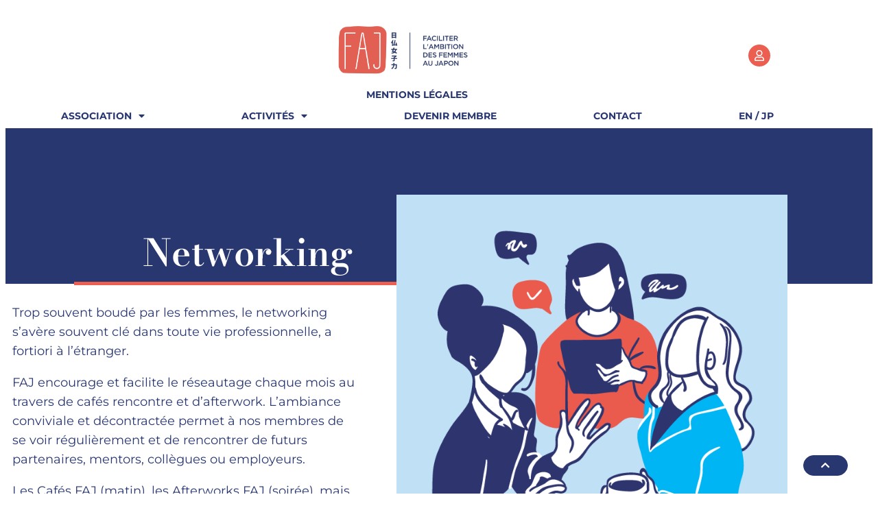

--- FILE ---
content_type: text/html; charset=UTF-8
request_url: https://fajapon.org/networking/
body_size: 28630
content:
<!DOCTYPE html>
<html lang="fr-FR">
<head>
	<meta charset="UTF-8">
	<meta name="viewport" content="width=device-width, initial-scale=1.0, viewport-fit=cover" />			<title>
			Networking &#8211; FAJ		</title>
		<meta name="viewport" content="width=device-width, initial-scale=1" />
<meta name='robots' content='max-image-preview:large' />
<title>Networking &#8211; FAJ</title>
<link rel="alternate" type="application/rss+xml" title="FAJ &raquo; Flux" href="https://fajapon.org/feed/" />
<link rel="alternate" type="application/rss+xml" title="FAJ &raquo; Flux des commentaires" href="https://fajapon.org/comments/feed/" />
<link rel="alternate" type="text/calendar" title="FAJ &raquo; Flux iCal" href="https://fajapon.org/nos-evenements/?ical=1" />
<style id='wp-img-auto-sizes-contain-inline-css'>
img:is([sizes=auto i],[sizes^="auto," i]){contain-intrinsic-size:3000px 1500px}
/*# sourceURL=wp-img-auto-sizes-contain-inline-css */
</style>
<link rel='stylesheet' id='tec-variables-skeleton-css' href='https://fajapon.org/wp-content/plugins/event-tickets/common/build/css/variables-skeleton.css?ver=6.10.2' media='all' />
<link rel='stylesheet' id='tec-variables-full-css' href='https://fajapon.org/wp-content/plugins/event-tickets/common/build/css/variables-full.css?ver=6.10.2' media='all' />
<link rel='stylesheet' id='dashicons-css' href='https://fajapon.org/wp-includes/css/dashicons.min.css?ver=6.9' media='all' />
<link rel='stylesheet' id='event-tickets-plus-tickets-css-css' href='https://fajapon.org/wp-content/plugins/event-tickets-plus/build/css/tickets.css?ver=6.9.1' media='all' />
<link rel='stylesheet' id='tribe-common-skeleton-style-css' href='https://fajapon.org/wp-content/plugins/event-tickets/common/build/css/common-skeleton.css?ver=6.10.2' media='all' />
<link rel='stylesheet' id='tribe-common-full-style-css' href='https://fajapon.org/wp-content/plugins/event-tickets/common/build/css/common-full.css?ver=6.10.2' media='all' />
<link rel='stylesheet' id='event-tickets-tickets-css-css' href='https://fajapon.org/wp-content/plugins/event-tickets/build/css/tickets.css?ver=5.27.4' media='all' />
<link rel='stylesheet' id='event-tickets-tickets-rsvp-css-css' href='https://fajapon.org/wp-content/plugins/event-tickets/build/css/rsvp-v1.css?ver=5.27.4' media='all' />
<link rel='stylesheet' id='tribe-events-pro-mini-calendar-block-styles-css' href='https://fajapon.org/wp-content/plugins/events-calendar-pro/build/css/tribe-events-pro-mini-calendar-block.css?ver=7.7.12' media='all' />
<link rel='stylesheet' id='tribe-events-v2-virtual-single-block-css' href='https://fajapon.org/wp-content/plugins/events-calendar-pro/build/css/events-virtual-single-block.css?ver=7.7.12' media='all' />
<style id='wp-emoji-styles-inline-css'>

	img.wp-smiley, img.emoji {
		display: inline !important;
		border: none !important;
		box-shadow: none !important;
		height: 1em !important;
		width: 1em !important;
		margin: 0 0.07em !important;
		vertical-align: -0.1em !important;
		background: none !important;
		padding: 0 !important;
	}
/*# sourceURL=wp-emoji-styles-inline-css */
</style>
<style id='wp-block-library-inline-css'>
:root{--wp-block-synced-color:#7a00df;--wp-block-synced-color--rgb:122,0,223;--wp-bound-block-color:var(--wp-block-synced-color);--wp-editor-canvas-background:#ddd;--wp-admin-theme-color:#007cba;--wp-admin-theme-color--rgb:0,124,186;--wp-admin-theme-color-darker-10:#006ba1;--wp-admin-theme-color-darker-10--rgb:0,107,160.5;--wp-admin-theme-color-darker-20:#005a87;--wp-admin-theme-color-darker-20--rgb:0,90,135;--wp-admin-border-width-focus:2px}@media (min-resolution:192dpi){:root{--wp-admin-border-width-focus:1.5px}}.wp-element-button{cursor:pointer}:root .has-very-light-gray-background-color{background-color:#eee}:root .has-very-dark-gray-background-color{background-color:#313131}:root .has-very-light-gray-color{color:#eee}:root .has-very-dark-gray-color{color:#313131}:root .has-vivid-green-cyan-to-vivid-cyan-blue-gradient-background{background:linear-gradient(135deg,#00d084,#0693e3)}:root .has-purple-crush-gradient-background{background:linear-gradient(135deg,#34e2e4,#4721fb 50%,#ab1dfe)}:root .has-hazy-dawn-gradient-background{background:linear-gradient(135deg,#faaca8,#dad0ec)}:root .has-subdued-olive-gradient-background{background:linear-gradient(135deg,#fafae1,#67a671)}:root .has-atomic-cream-gradient-background{background:linear-gradient(135deg,#fdd79a,#004a59)}:root .has-nightshade-gradient-background{background:linear-gradient(135deg,#330968,#31cdcf)}:root .has-midnight-gradient-background{background:linear-gradient(135deg,#020381,#2874fc)}:root{--wp--preset--font-size--normal:16px;--wp--preset--font-size--huge:42px}.has-regular-font-size{font-size:1em}.has-larger-font-size{font-size:2.625em}.has-normal-font-size{font-size:var(--wp--preset--font-size--normal)}.has-huge-font-size{font-size:var(--wp--preset--font-size--huge)}.has-text-align-center{text-align:center}.has-text-align-left{text-align:left}.has-text-align-right{text-align:right}.has-fit-text{white-space:nowrap!important}#end-resizable-editor-section{display:none}.aligncenter{clear:both}.items-justified-left{justify-content:flex-start}.items-justified-center{justify-content:center}.items-justified-right{justify-content:flex-end}.items-justified-space-between{justify-content:space-between}.screen-reader-text{border:0;clip-path:inset(50%);height:1px;margin:-1px;overflow:hidden;padding:0;position:absolute;width:1px;word-wrap:normal!important}.screen-reader-text:focus{background-color:#ddd;clip-path:none;color:#444;display:block;font-size:1em;height:auto;left:5px;line-height:normal;padding:15px 23px 14px;text-decoration:none;top:5px;width:auto;z-index:100000}html :where(.has-border-color){border-style:solid}html :where([style*=border-top-color]){border-top-style:solid}html :where([style*=border-right-color]){border-right-style:solid}html :where([style*=border-bottom-color]){border-bottom-style:solid}html :where([style*=border-left-color]){border-left-style:solid}html :where([style*=border-width]){border-style:solid}html :where([style*=border-top-width]){border-top-style:solid}html :where([style*=border-right-width]){border-right-style:solid}html :where([style*=border-bottom-width]){border-bottom-style:solid}html :where([style*=border-left-width]){border-left-style:solid}html :where(img[class*=wp-image-]){height:auto;max-width:100%}:where(figure){margin:0 0 1em}html :where(.is-position-sticky){--wp-admin--admin-bar--position-offset:var(--wp-admin--admin-bar--height,0px)}@media screen and (max-width:600px){html :where(.is-position-sticky){--wp-admin--admin-bar--position-offset:0px}}
/*# sourceURL=/wp-includes/css/dist/block-library/common.min.css */
</style>
<style id='global-styles-inline-css'>
:root{--wp--preset--aspect-ratio--square: 1;--wp--preset--aspect-ratio--4-3: 4/3;--wp--preset--aspect-ratio--3-4: 3/4;--wp--preset--aspect-ratio--3-2: 3/2;--wp--preset--aspect-ratio--2-3: 2/3;--wp--preset--aspect-ratio--16-9: 16/9;--wp--preset--aspect-ratio--9-16: 9/16;--wp--preset--color--black: #000000;--wp--preset--color--cyan-bluish-gray: #abb8c3;--wp--preset--color--white: #ffffff;--wp--preset--color--pale-pink: #f78da7;--wp--preset--color--vivid-red: #cf2e2e;--wp--preset--color--luminous-vivid-orange: #ff6900;--wp--preset--color--luminous-vivid-amber: #fcb900;--wp--preset--color--light-green-cyan: #7bdcb5;--wp--preset--color--vivid-green-cyan: #00d084;--wp--preset--color--pale-cyan-blue: #8ed1fc;--wp--preset--color--vivid-cyan-blue: #0693e3;--wp--preset--color--vivid-purple: #9b51e0;--wp--preset--color--foreground: #293771;--wp--preset--color--background: #ffffff;--wp--preset--color--primary: #293771;--wp--preset--color--secondary: #eb5e50;--wp--preset--color--tertiary: #c0e0f5;--wp--preset--gradient--vivid-cyan-blue-to-vivid-purple: linear-gradient(135deg,rgb(6,147,227) 0%,rgb(155,81,224) 100%);--wp--preset--gradient--light-green-cyan-to-vivid-green-cyan: linear-gradient(135deg,rgb(122,220,180) 0%,rgb(0,208,130) 100%);--wp--preset--gradient--luminous-vivid-amber-to-luminous-vivid-orange: linear-gradient(135deg,rgb(252,185,0) 0%,rgb(255,105,0) 100%);--wp--preset--gradient--luminous-vivid-orange-to-vivid-red: linear-gradient(135deg,rgb(255,105,0) 0%,rgb(207,46,46) 100%);--wp--preset--gradient--very-light-gray-to-cyan-bluish-gray: linear-gradient(135deg,rgb(238,238,238) 0%,rgb(169,184,195) 100%);--wp--preset--gradient--cool-to-warm-spectrum: linear-gradient(135deg,rgb(74,234,220) 0%,rgb(151,120,209) 20%,rgb(207,42,186) 40%,rgb(238,44,130) 60%,rgb(251,105,98) 80%,rgb(254,248,76) 100%);--wp--preset--gradient--blush-light-purple: linear-gradient(135deg,rgb(255,206,236) 0%,rgb(152,150,240) 100%);--wp--preset--gradient--blush-bordeaux: linear-gradient(135deg,rgb(254,205,165) 0%,rgb(254,45,45) 50%,rgb(107,0,62) 100%);--wp--preset--gradient--luminous-dusk: linear-gradient(135deg,rgb(255,203,112) 0%,rgb(199,81,192) 50%,rgb(65,88,208) 100%);--wp--preset--gradient--pale-ocean: linear-gradient(135deg,rgb(255,245,203) 0%,rgb(182,227,212) 50%,rgb(51,167,181) 100%);--wp--preset--gradient--electric-grass: linear-gradient(135deg,rgb(202,248,128) 0%,rgb(113,206,126) 100%);--wp--preset--gradient--midnight: linear-gradient(135deg,rgb(2,3,129) 0%,rgb(40,116,252) 100%);--wp--preset--gradient--vertical-secondary-to-tertiary: linear-gradient(to bottom,var(--wp--preset--color--secondary) 0%,var(--wp--preset--color--tertiary) 100%);--wp--preset--gradient--vertical-secondary-to-background: linear-gradient(to bottom,var(--wp--preset--color--secondary) 0%,var(--wp--preset--color--background) 100%);--wp--preset--gradient--vertical-tertiary-to-background: linear-gradient(to bottom,var(--wp--preset--color--tertiary) 0%,var(--wp--preset--color--background) 100%);--wp--preset--gradient--diagonal-primary-to-foreground: linear-gradient(to bottom right,var(--wp--preset--color--primary) 0%,var(--wp--preset--color--foreground) 100%);--wp--preset--gradient--diagonal-secondary-to-background: linear-gradient(to bottom right,var(--wp--preset--color--secondary) 50%,var(--wp--preset--color--background) 50%);--wp--preset--gradient--diagonal-background-to-secondary: linear-gradient(to bottom right,var(--wp--preset--color--background) 50%,var(--wp--preset--color--secondary) 50%);--wp--preset--gradient--diagonal-tertiary-to-background: linear-gradient(to bottom right,var(--wp--preset--color--tertiary) 50%,var(--wp--preset--color--background) 50%);--wp--preset--gradient--diagonal-background-to-tertiary: linear-gradient(to bottom right,var(--wp--preset--color--background) 50%,var(--wp--preset--color--tertiary) 50%);--wp--preset--font-size--small: 1rem;--wp--preset--font-size--medium: 1.125rem;--wp--preset--font-size--large: 1.75rem;--wp--preset--font-size--x-large: clamp(1.75rem, 3vw, 2.25rem);--wp--preset--font-family--system-font: -apple-system,BlinkMacSystemFont,"Segoe UI",Roboto,Oxygen-Sans,Ubuntu,Cantarell,"Helvetica Neue",sans-serif;--wp--preset--font-family--source-serif-pro: "Source Serif Pro", serif;--wp--preset--spacing--20: 0.44rem;--wp--preset--spacing--30: 0.67rem;--wp--preset--spacing--40: 1rem;--wp--preset--spacing--50: 1.5rem;--wp--preset--spacing--60: 2.25rem;--wp--preset--spacing--70: 3.38rem;--wp--preset--spacing--80: 5.06rem;--wp--preset--shadow--natural: 6px 6px 9px rgba(0, 0, 0, 0.2);--wp--preset--shadow--deep: 12px 12px 50px rgba(0, 0, 0, 0.4);--wp--preset--shadow--sharp: 6px 6px 0px rgba(0, 0, 0, 0.2);--wp--preset--shadow--outlined: 6px 6px 0px -3px rgb(255, 255, 255), 6px 6px rgb(0, 0, 0);--wp--preset--shadow--crisp: 6px 6px 0px rgb(0, 0, 0);--wp--custom--spacing--small: max(1.25rem, 5vw);--wp--custom--spacing--medium: clamp(2rem, 8vw, calc(4 * var(--wp--style--block-gap)));--wp--custom--spacing--large: clamp(4rem, 10vw, 8rem);--wp--custom--spacing--outer: var(--wp--custom--spacing--small, 1.25rem);--wp--custom--typography--font-size--huge: clamp(2.25rem, 4vw, 2.75rem);--wp--custom--typography--font-size--gigantic: clamp(2.75rem, 6vw, 3.25rem);--wp--custom--typography--font-size--colossal: clamp(3.25rem, 8vw, 6.25rem);--wp--custom--typography--line-height--tiny: 1.15;--wp--custom--typography--line-height--small: 1.2;--wp--custom--typography--line-height--medium: 1.4;--wp--custom--typography--line-height--normal: 1.6;}:root { --wp--style--global--content-size: 650px;--wp--style--global--wide-size: 1000px; }:where(body) { margin: 0; }.wp-site-blocks > .alignleft { float: left; margin-right: 2em; }.wp-site-blocks > .alignright { float: right; margin-left: 2em; }.wp-site-blocks > .aligncenter { justify-content: center; margin-left: auto; margin-right: auto; }:where(.wp-site-blocks) > * { margin-block-start: 1.5rem; margin-block-end: 0; }:where(.wp-site-blocks) > :first-child { margin-block-start: 0; }:where(.wp-site-blocks) > :last-child { margin-block-end: 0; }:root { --wp--style--block-gap: 1.5rem; }:root :where(.is-layout-flow) > :first-child{margin-block-start: 0;}:root :where(.is-layout-flow) > :last-child{margin-block-end: 0;}:root :where(.is-layout-flow) > *{margin-block-start: 1.5rem;margin-block-end: 0;}:root :where(.is-layout-constrained) > :first-child{margin-block-start: 0;}:root :where(.is-layout-constrained) > :last-child{margin-block-end: 0;}:root :where(.is-layout-constrained) > *{margin-block-start: 1.5rem;margin-block-end: 0;}:root :where(.is-layout-flex){gap: 1.5rem;}:root :where(.is-layout-grid){gap: 1.5rem;}.is-layout-flow > .alignleft{float: left;margin-inline-start: 0;margin-inline-end: 2em;}.is-layout-flow > .alignright{float: right;margin-inline-start: 2em;margin-inline-end: 0;}.is-layout-flow > .aligncenter{margin-left: auto !important;margin-right: auto !important;}.is-layout-constrained > .alignleft{float: left;margin-inline-start: 0;margin-inline-end: 2em;}.is-layout-constrained > .alignright{float: right;margin-inline-start: 2em;margin-inline-end: 0;}.is-layout-constrained > .aligncenter{margin-left: auto !important;margin-right: auto !important;}.is-layout-constrained > :where(:not(.alignleft):not(.alignright):not(.alignfull)){max-width: var(--wp--style--global--content-size);margin-left: auto !important;margin-right: auto !important;}.is-layout-constrained > .alignwide{max-width: var(--wp--style--global--wide-size);}body .is-layout-flex{display: flex;}.is-layout-flex{flex-wrap: wrap;align-items: center;}.is-layout-flex > :is(*, div){margin: 0;}body .is-layout-grid{display: grid;}.is-layout-grid > :is(*, div){margin: 0;}body{background-color: var(--wp--preset--color--background);color: var(--wp--preset--color--foreground);font-family: var(--wp--preset--font-family--system-font);font-size: var(--wp--preset--font-size--medium);line-height: var(--wp--custom--typography--line-height--normal);padding-top: 0px;padding-right: 0px;padding-bottom: 0px;padding-left: 0px;}a:where(:not(.wp-element-button)){color: var(--wp--preset--color--foreground);text-decoration: underline;}h1{font-family: var(--wp--preset--font-family--source-serif-pro);font-size: var(--wp--custom--typography--font-size--colossal);font-weight: 300;line-height: var(--wp--custom--typography--line-height--tiny);}h2{font-family: var(--wp--preset--font-family--source-serif-pro);font-size: var(--wp--custom--typography--font-size--gigantic);font-weight: 300;line-height: var(--wp--custom--typography--line-height--small);}h3{font-family: var(--wp--preset--font-family--source-serif-pro);font-size: var(--wp--custom--typography--font-size--huge);font-weight: 300;line-height: var(--wp--custom--typography--line-height--tiny);}h4{font-family: var(--wp--preset--font-family--source-serif-pro);font-size: var(--wp--preset--font-size--x-large);font-weight: 300;line-height: var(--wp--custom--typography--line-height--tiny);}h5{font-family: var(--wp--preset--font-family--system-font);font-size: var(--wp--preset--font-size--medium);font-weight: 700;line-height: var(--wp--custom--typography--line-height--normal);text-transform: uppercase;}h6{font-family: var(--wp--preset--font-family--system-font);font-size: var(--wp--preset--font-size--medium);font-weight: 400;line-height: var(--wp--custom--typography--line-height--normal);text-transform: uppercase;}:root :where(.wp-element-button, .wp-block-button__link){background-color: #32373c;border-width: 0;color: #fff;font-family: inherit;font-size: inherit;font-style: inherit;font-weight: inherit;letter-spacing: inherit;line-height: inherit;padding-top: calc(0.667em + 2px);padding-right: calc(1.333em + 2px);padding-bottom: calc(0.667em + 2px);padding-left: calc(1.333em + 2px);text-decoration: none;text-transform: inherit;}.has-black-color{color: var(--wp--preset--color--black) !important;}.has-cyan-bluish-gray-color{color: var(--wp--preset--color--cyan-bluish-gray) !important;}.has-white-color{color: var(--wp--preset--color--white) !important;}.has-pale-pink-color{color: var(--wp--preset--color--pale-pink) !important;}.has-vivid-red-color{color: var(--wp--preset--color--vivid-red) !important;}.has-luminous-vivid-orange-color{color: var(--wp--preset--color--luminous-vivid-orange) !important;}.has-luminous-vivid-amber-color{color: var(--wp--preset--color--luminous-vivid-amber) !important;}.has-light-green-cyan-color{color: var(--wp--preset--color--light-green-cyan) !important;}.has-vivid-green-cyan-color{color: var(--wp--preset--color--vivid-green-cyan) !important;}.has-pale-cyan-blue-color{color: var(--wp--preset--color--pale-cyan-blue) !important;}.has-vivid-cyan-blue-color{color: var(--wp--preset--color--vivid-cyan-blue) !important;}.has-vivid-purple-color{color: var(--wp--preset--color--vivid-purple) !important;}.has-foreground-color{color: var(--wp--preset--color--foreground) !important;}.has-background-color{color: var(--wp--preset--color--background) !important;}.has-primary-color{color: var(--wp--preset--color--primary) !important;}.has-secondary-color{color: var(--wp--preset--color--secondary) !important;}.has-tertiary-color{color: var(--wp--preset--color--tertiary) !important;}.has-black-background-color{background-color: var(--wp--preset--color--black) !important;}.has-cyan-bluish-gray-background-color{background-color: var(--wp--preset--color--cyan-bluish-gray) !important;}.has-white-background-color{background-color: var(--wp--preset--color--white) !important;}.has-pale-pink-background-color{background-color: var(--wp--preset--color--pale-pink) !important;}.has-vivid-red-background-color{background-color: var(--wp--preset--color--vivid-red) !important;}.has-luminous-vivid-orange-background-color{background-color: var(--wp--preset--color--luminous-vivid-orange) !important;}.has-luminous-vivid-amber-background-color{background-color: var(--wp--preset--color--luminous-vivid-amber) !important;}.has-light-green-cyan-background-color{background-color: var(--wp--preset--color--light-green-cyan) !important;}.has-vivid-green-cyan-background-color{background-color: var(--wp--preset--color--vivid-green-cyan) !important;}.has-pale-cyan-blue-background-color{background-color: var(--wp--preset--color--pale-cyan-blue) !important;}.has-vivid-cyan-blue-background-color{background-color: var(--wp--preset--color--vivid-cyan-blue) !important;}.has-vivid-purple-background-color{background-color: var(--wp--preset--color--vivid-purple) !important;}.has-foreground-background-color{background-color: var(--wp--preset--color--foreground) !important;}.has-background-background-color{background-color: var(--wp--preset--color--background) !important;}.has-primary-background-color{background-color: var(--wp--preset--color--primary) !important;}.has-secondary-background-color{background-color: var(--wp--preset--color--secondary) !important;}.has-tertiary-background-color{background-color: var(--wp--preset--color--tertiary) !important;}.has-black-border-color{border-color: var(--wp--preset--color--black) !important;}.has-cyan-bluish-gray-border-color{border-color: var(--wp--preset--color--cyan-bluish-gray) !important;}.has-white-border-color{border-color: var(--wp--preset--color--white) !important;}.has-pale-pink-border-color{border-color: var(--wp--preset--color--pale-pink) !important;}.has-vivid-red-border-color{border-color: var(--wp--preset--color--vivid-red) !important;}.has-luminous-vivid-orange-border-color{border-color: var(--wp--preset--color--luminous-vivid-orange) !important;}.has-luminous-vivid-amber-border-color{border-color: var(--wp--preset--color--luminous-vivid-amber) !important;}.has-light-green-cyan-border-color{border-color: var(--wp--preset--color--light-green-cyan) !important;}.has-vivid-green-cyan-border-color{border-color: var(--wp--preset--color--vivid-green-cyan) !important;}.has-pale-cyan-blue-border-color{border-color: var(--wp--preset--color--pale-cyan-blue) !important;}.has-vivid-cyan-blue-border-color{border-color: var(--wp--preset--color--vivid-cyan-blue) !important;}.has-vivid-purple-border-color{border-color: var(--wp--preset--color--vivid-purple) !important;}.has-foreground-border-color{border-color: var(--wp--preset--color--foreground) !important;}.has-background-border-color{border-color: var(--wp--preset--color--background) !important;}.has-primary-border-color{border-color: var(--wp--preset--color--primary) !important;}.has-secondary-border-color{border-color: var(--wp--preset--color--secondary) !important;}.has-tertiary-border-color{border-color: var(--wp--preset--color--tertiary) !important;}.has-vivid-cyan-blue-to-vivid-purple-gradient-background{background: var(--wp--preset--gradient--vivid-cyan-blue-to-vivid-purple) !important;}.has-light-green-cyan-to-vivid-green-cyan-gradient-background{background: var(--wp--preset--gradient--light-green-cyan-to-vivid-green-cyan) !important;}.has-luminous-vivid-amber-to-luminous-vivid-orange-gradient-background{background: var(--wp--preset--gradient--luminous-vivid-amber-to-luminous-vivid-orange) !important;}.has-luminous-vivid-orange-to-vivid-red-gradient-background{background: var(--wp--preset--gradient--luminous-vivid-orange-to-vivid-red) !important;}.has-very-light-gray-to-cyan-bluish-gray-gradient-background{background: var(--wp--preset--gradient--very-light-gray-to-cyan-bluish-gray) !important;}.has-cool-to-warm-spectrum-gradient-background{background: var(--wp--preset--gradient--cool-to-warm-spectrum) !important;}.has-blush-light-purple-gradient-background{background: var(--wp--preset--gradient--blush-light-purple) !important;}.has-blush-bordeaux-gradient-background{background: var(--wp--preset--gradient--blush-bordeaux) !important;}.has-luminous-dusk-gradient-background{background: var(--wp--preset--gradient--luminous-dusk) !important;}.has-pale-ocean-gradient-background{background: var(--wp--preset--gradient--pale-ocean) !important;}.has-electric-grass-gradient-background{background: var(--wp--preset--gradient--electric-grass) !important;}.has-midnight-gradient-background{background: var(--wp--preset--gradient--midnight) !important;}.has-vertical-secondary-to-tertiary-gradient-background{background: var(--wp--preset--gradient--vertical-secondary-to-tertiary) !important;}.has-vertical-secondary-to-background-gradient-background{background: var(--wp--preset--gradient--vertical-secondary-to-background) !important;}.has-vertical-tertiary-to-background-gradient-background{background: var(--wp--preset--gradient--vertical-tertiary-to-background) !important;}.has-diagonal-primary-to-foreground-gradient-background{background: var(--wp--preset--gradient--diagonal-primary-to-foreground) !important;}.has-diagonal-secondary-to-background-gradient-background{background: var(--wp--preset--gradient--diagonal-secondary-to-background) !important;}.has-diagonal-background-to-secondary-gradient-background{background: var(--wp--preset--gradient--diagonal-background-to-secondary) !important;}.has-diagonal-tertiary-to-background-gradient-background{background: var(--wp--preset--gradient--diagonal-tertiary-to-background) !important;}.has-diagonal-background-to-tertiary-gradient-background{background: var(--wp--preset--gradient--diagonal-background-to-tertiary) !important;}.has-small-font-size{font-size: var(--wp--preset--font-size--small) !important;}.has-medium-font-size{font-size: var(--wp--preset--font-size--medium) !important;}.has-large-font-size{font-size: var(--wp--preset--font-size--large) !important;}.has-x-large-font-size{font-size: var(--wp--preset--font-size--x-large) !important;}.has-system-font-font-family{font-family: var(--wp--preset--font-family--system-font) !important;}.has-source-serif-pro-font-family{font-family: var(--wp--preset--font-family--source-serif-pro) !important;}
.pmpro_member_profile_edit-fields .first_name,
.pmpro_member_profile_edit-fields .last_name{
	display:none;
}

hr{
	
	display:none;
} 
	.tribe-events-calendar-month-mobile-events{
		float:right;
		width:48%
	}
	.tribe-events-calendar-month{
		float:left;
		width:48%
	}  

@media only screen and (max-width: 500px) {
	
	.tribe-events-calendar-month-mobile-events{
		float:none;
		width:100%
	}
	.tribe-events-calendar-month{
		float:none;
		width:100%
	}  
}
.tribe-events-c-top-bar__datepicker-button{
	background-color:transparent !important;
	border:none !important;
	color:#eb5e50 !important;
	font-weight:700 !important;
}
.tribe-events-c-nav__prev,
.tribe-events-c-nav__next{	
	background-color:#eb5e50 !important;
	border:none !important;
	color:white !important; 
	font-weight:700 !important;
}

.tribe-events-c-nav__prev:disabled,
.tribe-events-c-nav__next:disabled{	
	background-color:white !important; 
}
    

.tribe-events-calendar-month-mobile-events__mobile-day--show{
	padding:25px !important; 
	
	background-color:#eb5e50;
	font-family:"Montserrat";
}
.tribe-events-calendar-month-mobile-events__mobile-day--show .tribe-events-c-day-marker__date{	
	color:#262958 !important;
	font-size:1.5em !important;
	line-height:2em !important;
	text-transform:uppercase;
	font-weight:500 !important;
	
}

.tribe-events .tribe-events-c-day-marker:after { 
    display: none !important; 
}

.tribe-events-calendar-month-mobile-events__mobile-event-title-link {
	color:white !important;
	font-size:1.8em;
	line-height:0.8em;
	font-weight:500;
	font-family:"Bodoni Moda", sans-serif;
	
}
.tribe-events-calendar-month-mobile-events__mobile-event-title-link:hover,
.tribe-events-calendar-month-mobile-events__mobile-event-title:hover
{
	border-bottom:none !important;
}

.tribe-events-calendar-month-mobile-events__mobile-event-title{
	padding:0;
	margin:0;
}
.tribe-events-calendar-month{
	border-radius:15px;
	padding:15px !important;
	box-shadow: 2px 10px 15px #ddd;
	
}

.wb_ps_single_item{
	box-shadow:none;
}

.wb_ps_title h2 {
	font-weight: 800;
}
.wb_ps_readmore{
	padding-top:15px ;
}
.wb_ps_content .wb_ps_readmore_link {
	font-weight: 800;
	margin-left:0;
	padding-left:0;
}

.pmpro_form label{
	color:#eb5e50;
	margin-bottom:10px !important;
}
#pmpro_btn-submit{
background-color:#eb5e50;
	color:white;
	border:none;
	border-radius:25px;
	font-size: 1.2em;
	
}
#date_de_naissance_div select,
#date_de_naissance_div input{
	width:auto;
}

.elementor-posts-container.elementor-has-item-ratio .elementor-post__thumbnail img {
    top: calc(50% ) !important;
    left: calc(50% ) !important;
    -webkit-transform: scale(1.0) translate(-50%,-50%);
    -ms-transform: scale(1.01) translate(-50%,-50%) !important;
    transform: scale(01) translate(-50%,-50%) !important;
} 

.elementor-widget-price-table > .elementor-widget-container{

    border-radius: 25px;

}
#pmpro_form hr{
	display:none;
	
}
#pmpro_form #prenom,
#pmpro_form #nom,
#pmpro_form #password,
#pmpro_form #password2,
#pmpro_form #bemail,
#pmpro_form #bconfirmemail,
#pmpro_form #username{
	width:310px;
} 
.pmpro_checkout-h3-msg{
	display:block;
	margin-top:0 !important;
	margin-bottom:25px;
} 
.tribe-tickets__rsvp-form-field-quantity{
	ddisplay:none;
}
.tribe-tickets__rsvp-form-button:hover{
	border:none !important;
}
.tribe-events-c-subscribe-dropdown__container{
	display:none !important;
}

.tribe-events .tribe-events-calendar-month__day-cell--selected{
	background-color: #262958 !important; 
	border-color: #262958 !important; 
}

.tribe-events .tribe-events-calendar-month__day-cell--selected time{ 
	color:white !important;
}
.tribe-events-c-messages__message-list-item big{
	font-size:2em;
	
}
.tribe-common-h7.tribe-tickets__rsvp-form-button.tribe-tickets__rsvp-form-button--cancel{
	color:white;
	
}
:root{
	
	--tec-border-radius-default:35px;
}
#loginform , #loginform  label{
text-align:center;
}
.qty{
	padding:5px !important;
}
.tribe-tickets__tickets-item-quantity-remove,
.tribe-tickets__tickets-item-quantity-add{ 
     border-width: 0px  !important;  
     padding: 0 !important;
}


.tribe-events-calendar-month__day {
	background-color:transparent !important; 
}
.tribe-events-calendar-month__day button{
	background-color:white !important;
	border:none;
	width:70% !important;
	height:70% !important;
}

.tribe-events-calendar-month__day button{
 margin:15%; 
}

.tribe-events-calendar-month__day time{ 
	font-size:1.4em !important;
}
@media only screen and (max-width: 768px) {
	
.tribe-events-calendar-month__day time{ 
	font-size:1em !important;
}
.tribe-events-calendar-month__day button{
 margin:15%; 
	padding:0;
	padding-top:5px;
}
	
}

@media only screen and (max-width: 500px) {
.tribe-events-calendar-month__day button{ 
	padding-top:0px;
}
	
}
.tribe-events-calendar-month-mobile-events__mobile-day{
	min-height:500px;
}

.tribe-events-calendar-month__day button:hover{
  border:none !important;
	background-color:#EB5E50 !important;
	color:white !important;
}
.tribe-events-has-event button{
	background-color:#EB5E50 !important;	  
} 
 
.tribe-events.tribe-events-calendar-month__day-cell--selected{ 
	border:1px solid #262958 !important;	 
}

.tribe-events-has-event time{ 	
	color:white !important;
}
.payment_method_stripe fieldset{
	border:none;
	padding:0;
	margin:0;
}  

@media only screen and (min-width: 500px){
.tribe-events .tribe-events-calendar-list__event{
	flex-direction:inherit !important;
}
	.tribe-events-calendar-list__event-featured-image-wrapper,
	.tribe-events-calendar-list__event-details{
		width:50% !important;
	}
}
.elementor-298 .elementor-element.elementor-element-71141e4c .elementor-post__card:hover{
	background-color:#eb5e50 ;
}
.tribe-common .tribe-common-anchor-thin:active, .tribe-common .tribe-common-anchor-thin:focus, .tribe-common .tribe-common-anchor-thin:hover{
	
	border-bottom:none !important;
}
#date_de_naissance_m{
	border-style: solid;
    border-width: 1px 1px 1px 1px;
    border-color: #B3B3B3;
    border-radius: 2px 2px 2px 2px;
    padding: 10px 15px 10px 15px;
}
form.pmpro_form{
	
	margin:auto;
	display:block;
}
.pmpro_checkout{
	border:1px solid #B3B3B3;
	padding:35px;
	border-radius:10px;
	margin:auto;
	margin-bottom:35px;
}

.tribe-tickets__tickets-buy:hover{
	border-width: 0 !important;
}
.woocommerce-message, .woocommerce-info, .woocommerce-error{
	color:inherit !important;
}
.woocommerce-cart-form__contents .product-thumbnail{
	display:none;
}


.tribe-tickets__tickets-item-quantity-remove, .tribe-tickets__tickets-item-quantity-add {
display:none !important;
}
/*# sourceURL=global-styles-inline-css */
</style>
<style id='wp-block-template-skip-link-inline-css'>

		.skip-link.screen-reader-text {
			border: 0;
			clip-path: inset(50%);
			height: 1px;
			margin: -1px;
			overflow: hidden;
			padding: 0;
			position: absolute !important;
			width: 1px;
			word-wrap: normal !important;
		}

		.skip-link.screen-reader-text:focus {
			background-color: #eee;
			clip-path: none;
			color: #444;
			display: block;
			font-size: 1em;
			height: auto;
			left: 5px;
			line-height: normal;
			padding: 15px 23px 14px;
			text-decoration: none;
			top: 5px;
			width: auto;
			z-index: 100000;
		}
/*# sourceURL=wp-block-template-skip-link-inline-css */
</style>
<link rel='stylesheet' id='event-tickets-manager-for-woocommerce-css' href='https://fajapon.org/wp-content/plugins/event-tickets-manager-for-woocommerce/public/src/scss/event-tickets-manager-for-woocommerce-public.css?ver=1.5.2' media='all' />
<link rel='stylesheet' id='pmpro_frontend_base-css' href='https://fajapon.org/wp-content/plugins/paid-memberships-pro/css/frontend/base.css?ver=3.6' media='all' />
<link rel='stylesheet' id='pmpro_frontend_variation_1-css' href='https://fajapon.org/wp-content/plugins/paid-memberships-pro/css/frontend/variation_1.css?ver=3.6' media='all' />
<link rel='stylesheet' id='pmprorh_frontend-css' href='https://fajapon.org/wp-content/plugins/pmpro-mailchimp/css/pmpromc.css?ver=6.9' media='all' />
<link rel='stylesheet' id='woocommerce-layout-css' href='https://fajapon.org/wp-content/plugins/woocommerce/assets/css/woocommerce-layout.css?ver=10.4.3' media='all' />
<link rel='stylesheet' id='woocommerce-smallscreen-css' href='https://fajapon.org/wp-content/plugins/woocommerce/assets/css/woocommerce-smallscreen.css?ver=10.4.3' media='only screen and (max-width: 768px)' />
<link rel='stylesheet' id='woocommerce-blocktheme-css' href='https://fajapon.org/wp-content/plugins/woocommerce/assets/css/woocommerce-blocktheme.css?ver=10.4.3' media='all' />
<link rel='stylesheet' id='woocommerce-general-css' href='//fajapon.org/wp-content/plugins/woocommerce/assets/css/twenty-twenty-two.css?ver=10.4.3' media='all' />
<style id='woocommerce-inline-inline-css'>
.woocommerce form .form-row .required { visibility: visible; }
/*# sourceURL=woocommerce-inline-inline-css */
</style>
<link rel='stylesheet' id='tribe-events-v2-single-skeleton-css' href='https://fajapon.org/wp-content/plugins/the-events-calendar/build/css/tribe-events-single-skeleton.css?ver=6.15.15' media='all' />
<link rel='stylesheet' id='tribe-events-v2-single-skeleton-full-css' href='https://fajapon.org/wp-content/plugins/the-events-calendar/build/css/tribe-events-single-full.css?ver=6.15.15' media='all' />
<link rel='stylesheet' id='tec-events-elementor-widgets-base-styles-css' href='https://fajapon.org/wp-content/plugins/the-events-calendar/build/css/integrations/plugins/elementor/widgets/widget-base.css?ver=6.15.15' media='all' />
<link rel='stylesheet' id='twentytwentytwo-style-css' href='https://fajapon.org/wp-content/themes/twentytwentytwo/style.css?ver=1.0.1' media='all' />
<link rel='stylesheet' id='elementor-frontend-css' href='https://fajapon.org/wp-content/plugins/elementor/assets/css/frontend.min.css?ver=3.34.4' media='all' />
<link rel='stylesheet' id='widget-image-css' href='https://fajapon.org/wp-content/plugins/elementor/assets/css/widget-image.min.css?ver=3.34.4' media='all' />
<link rel='stylesheet' id='widget-nav-menu-css' href='https://fajapon.org/wp-content/plugins/elementor-pro/assets/css/widget-nav-menu.min.css?ver=3.34.4' media='all' />
<link rel='stylesheet' id='widget-heading-css' href='https://fajapon.org/wp-content/plugins/elementor/assets/css/widget-heading.min.css?ver=3.34.4' media='all' />
<link rel='stylesheet' id='widget-social-icons-css' href='https://fajapon.org/wp-content/plugins/elementor/assets/css/widget-social-icons.min.css?ver=3.34.4' media='all' />
<link rel='stylesheet' id='e-apple-webkit-css' href='https://fajapon.org/wp-content/plugins/elementor/assets/css/conditionals/apple-webkit.min.css?ver=3.34.4' media='all' />
<link rel='stylesheet' id='elementor-icons-css' href='https://fajapon.org/wp-content/plugins/elementor/assets/lib/eicons/css/elementor-icons.min.css?ver=5.46.0' media='all' />
<link rel='stylesheet' id='elementor-post-5-css' href='https://fajapon.org/wp-content/uploads/elementor/css/post-5.css?ver=1769739921' media='all' />
<link rel='stylesheet' id='wb-slick-library-css' href='https://fajapon.org/wp-content/plugins/post-carousel-slider-for-elementor//assets/vendors/slick/slick.css?ver=1.0.0' media='all' />
<link rel='stylesheet' id='wb-slick-theme-css' href='https://fajapon.org/wp-content/plugins/post-carousel-slider-for-elementor//assets/vendors/slick/slick-theme.css?ver=1.0.0' media='all' />
<link rel='stylesheet' id='wb-ps-style-css' href='https://fajapon.org/wp-content/plugins/post-carousel-slider-for-elementor//assets/css/style.css?ver=1.0.0' media='all' />
<link rel='stylesheet' id='e-animation-fadeInRight-css' href='https://fajapon.org/wp-content/plugins/elementor/assets/lib/animations/styles/fadeInRight.min.css?ver=3.34.4' media='all' />
<link rel='stylesheet' id='elementor-post-230-css' href='https://fajapon.org/wp-content/uploads/elementor/css/post-230.css?ver=1769748993' media='all' />
<link rel='stylesheet' id='elementor-post-15-css' href='https://fajapon.org/wp-content/uploads/elementor/css/post-15.css?ver=1769739921' media='all' />
<link rel='stylesheet' id='elementor-post-100-css' href='https://fajapon.org/wp-content/uploads/elementor/css/post-100.css?ver=1769739921' media='all' />
<link rel='stylesheet' id='event-tickets-rsvp-css' href='https://fajapon.org/wp-content/plugins/event-tickets/build/css/rsvp.css?ver=5.27.4' media='all' />
<link rel='stylesheet' id='elementor-gf-local-bodonimoda-css' href='https://fajapon.org/wp-content/uploads/elementor/google-fonts/css/bodonimoda.css?ver=1742221812' media='all' />
<link rel='stylesheet' id='elementor-gf-local-montserrat-css' href='https://fajapon.org/wp-content/uploads/elementor/google-fonts/css/montserrat.css?ver=1742221815' media='all' />
<link rel='stylesheet' id='elementor-gf-local-roboto-css' href='https://fajapon.org/wp-content/uploads/elementor/google-fonts/css/roboto.css?ver=1742221823' media='all' />
<link rel='stylesheet' id='elementor-icons-shared-0-css' href='https://fajapon.org/wp-content/plugins/elementor/assets/lib/font-awesome/css/fontawesome.min.css?ver=5.15.3' media='all' />
<link rel='stylesheet' id='elementor-icons-fa-regular-css' href='https://fajapon.org/wp-content/plugins/elementor/assets/lib/font-awesome/css/regular.min.css?ver=5.15.3' media='all' />
<link rel='stylesheet' id='elementor-icons-fa-solid-css' href='https://fajapon.org/wp-content/plugins/elementor/assets/lib/font-awesome/css/solid.min.css?ver=5.15.3' media='all' />
<link rel='stylesheet' id='elementor-icons-fa-brands-css' href='https://fajapon.org/wp-content/plugins/elementor/assets/lib/font-awesome/css/brands.min.css?ver=5.15.3' media='all' />
<script src="https://fajapon.org/wp-includes/js/jquery/jquery.min.js?ver=3.7.1" id="jquery-core-js"></script>
<script src="https://fajapon.org/wp-includes/js/jquery/jquery-migrate.min.js?ver=3.4.1" id="jquery-migrate-js"></script>
<script id="event-tickets-manager-for-woocommerce-js-extra">
var etmfw_public_param = {"ajaxurl":"https://fajapon.org/wp-admin/admin-ajax.php","wps_etmfw_public_nonce":"82b17ed015","is_required":"Est requis","wps_etmfw_dyn_name":"","wps_etmfw_dyn_mail":"","wps_etmfw_dyn_contact":"","wps_etmfw_dyn_date":"","wps_etmfw_dyn_address":"","wps_is_pro_active":"no","wps_dyn_name":" Name","wps_dyn_mail":" Email","wps_dyn_contact":" Contact","wps_dyn_date":" Date","wps_dyn_address":" Address","wps_event_product_url":"","wps_event_purchase_limit":"","wps_etmfw_set_limit_qty":""};
//# sourceURL=event-tickets-manager-for-woocommerce-js-extra
</script>
<script src="https://fajapon.org/wp-content/plugins/event-tickets-manager-for-woocommerce/public/src/js/event-tickets-manager-for-woocommerce-public.js?ver=1.5.2" id="event-tickets-manager-for-woocommerce-js"></script>
<script src="https://fajapon.org/wp-includes/js/jquery/ui/core.min.js?ver=1.13.3" id="jquery-ui-core-js"></script>
<script src="https://fajapon.org/wp-includes/js/jquery/ui/mouse.min.js?ver=1.13.3" id="jquery-ui-mouse-js"></script>
<script src="https://fajapon.org/wp-includes/js/jquery/ui/sortable.min.js?ver=1.13.3" id="jquery-ui-sortable-js"></script>
<script id="event-tickets-manager-for-woocommercepublic-org-custom-js-js-extra">
var etmfw_org_custom_param_public = {"ajaxurl":"https://fajapon.org/wp-admin/admin-ajax.php","nonce":"c98d50f468","wps_etmfw_public_nonce":"82b17ed015","wps_etmfw_event_dashboard_color":""};
//# sourceURL=event-tickets-manager-for-woocommercepublic-org-custom-js-js-extra
</script>
<script src="https://fajapon.org/wp-content/plugins/event-tickets-manager-for-woocommerce/public/src/js/event-tickets-manager-for-woocommerce-org-custom-public.js?ver=1.5.2" id="event-tickets-manager-for-woocommercepublic-org-custom-js-js"></script>
<script src="https://fajapon.org/wp-content/plugins/woocommerce/assets/js/jquery-blockui/jquery.blockUI.min.js?ver=2.7.0-wc.10.4.3" id="wc-jquery-blockui-js" defer data-wp-strategy="defer"></script>
<script src="https://fajapon.org/wp-content/plugins/woocommerce/assets/js/js-cookie/js.cookie.min.js?ver=2.1.4-wc.10.4.3" id="wc-js-cookie-js" defer data-wp-strategy="defer"></script>
<script id="woocommerce-js-extra">
var woocommerce_params = {"ajax_url":"/wp-admin/admin-ajax.php","wc_ajax_url":"/?wc-ajax=%%endpoint%%","i18n_password_show":"Afficher le mot de passe","i18n_password_hide":"Masquer le mot de passe"};
//# sourceURL=woocommerce-js-extra
</script>
<script src="https://fajapon.org/wp-content/plugins/woocommerce/assets/js/frontend/woocommerce.min.js?ver=10.4.3" id="woocommerce-js" defer data-wp-strategy="defer"></script>
<link rel="https://api.w.org/" href="https://fajapon.org/wp-json/" /><link rel="alternate" title="JSON" type="application/json" href="https://fajapon.org/wp-json/wp/v2/pages/230" /><link rel="EditURI" type="application/rsd+xml" title="RSD" href="https://fajapon.org/xmlrpc.php?rsd" />
<meta name="generator" content="WordPress 6.9" />
<meta name="generator" content="WooCommerce 10.4.3" />
<link rel="canonical" href="https://fajapon.org/networking/" />
<link rel='shortlink' href='https://fajapon.org/?p=230' />
<style id="pmpro_colors">:root {
	--pmpro--color--base: #ffffff;
	--pmpro--color--contrast: #222222;
	--pmpro--color--accent: #0c3d54;
	--pmpro--color--accent--variation: hsl( 199,75%,28.5% );
	--pmpro--color--border--variation: hsl( 0,0%,91% );
}</style><meta name="et-api-version" content="v1"><meta name="et-api-origin" content="https://fajapon.org"><link rel="https://theeventscalendar.com/" href="https://fajapon.org/wp-json/tribe/tickets/v1/" /><meta name="tec-api-version" content="v1"><meta name="tec-api-origin" content="https://fajapon.org"><link rel="alternate" href="https://fajapon.org/wp-json/tribe/events/v1/" />	<noscript><style>.woocommerce-product-gallery{ opacity: 1 !important; }</style></noscript>
	<meta name="generator" content="Elementor 3.34.4; features: additional_custom_breakpoints; settings: css_print_method-external, google_font-enabled, font_display-auto">
<!-- Google tag (gtag.js) -->
<script data-no-minify="1" async src="https://fajapon.org/wp-content/cache/busting/1/gtm-local.js"></script>
<script>
  window.dataLayer = window.dataLayer || [];
  function gtag(){dataLayer.push(arguments);}
  gtag('js', new Date());
  gtag('config', 'G-D3DTCRSVL1');
</script>
<!-- Global site tag (gtag.js) - Google Analytics -->
<script async src="https://www.googletagmanager.com/gtag/js?id=UA-38127032-20"></script>
<script>
  window.dataLayer = window.dataLayer || [];
  function gtag(){dataLayer.push(arguments);}
  gtag('js', new Date());

  gtag('config', 'UA-38127032-20');
</script>

			<style>
				.e-con.e-parent:nth-of-type(n+4):not(.e-lazyloaded):not(.e-no-lazyload),
				.e-con.e-parent:nth-of-type(n+4):not(.e-lazyloaded):not(.e-no-lazyload) * {
					background-image: none !important;
				}
				@media screen and (max-height: 1024px) {
					.e-con.e-parent:nth-of-type(n+3):not(.e-lazyloaded):not(.e-no-lazyload),
					.e-con.e-parent:nth-of-type(n+3):not(.e-lazyloaded):not(.e-no-lazyload) * {
						background-image: none !important;
					}
				}
				@media screen and (max-height: 640px) {
					.e-con.e-parent:nth-of-type(n+2):not(.e-lazyloaded):not(.e-no-lazyload),
					.e-con.e-parent:nth-of-type(n+2):not(.e-lazyloaded):not(.e-no-lazyload) * {
						background-image: none !important;
					}
				}
			</style>
			<style class='wp-fonts-local'>
@font-face{font-family:"Source Serif Pro";font-style:normal;font-weight:200 900;font-display:fallback;src:url('https://fajapon.org/wp-content/themes/twentytwentytwo/assets/fonts/source-serif-pro/SourceSerif4Variable-Roman.ttf.woff2') format('woff2');font-stretch:normal;}
@font-face{font-family:"Source Serif Pro";font-style:italic;font-weight:200 900;font-display:fallback;src:url('https://fajapon.org/wp-content/themes/twentytwentytwo/assets/fonts/source-serif-pro/SourceSerif4Variable-Italic.ttf.woff2') format('woff2');font-stretch:normal;}
</style>
<link rel="icon" href="https://fajapon.org/wp-content/uploads/2022/08/FAJ-logo-1-e1662449286412-100x100.png" sizes="32x32" />
<link rel="icon" href="https://fajapon.org/wp-content/uploads/2022/08/FAJ-logo-1-e1662449286412.png" sizes="192x192" />
<link rel="apple-touch-icon" href="https://fajapon.org/wp-content/uploads/2022/08/FAJ-logo-1-e1662449286412.png" />
<meta name="msapplication-TileImage" content="https://fajapon.org/wp-content/uploads/2022/08/FAJ-logo-1-e1662449286412.png" />
</head>
<body class="pmpro-variation_1 wp-singular page-template page-template-elementor_header_footer page page-id-230 wp-custom-logo wp-embed-responsive wp-theme-twentytwentytwo wp-child-theme-faj theme-twentytwentytwo pmpro-body-has-access woocommerce-uses-block-theme woocommerce-block-theme-has-button-styles woocommerce-no-js tribe-no-js tec-no-tickets-on-recurring tec-no-rsvp-on-recurring elementor-default elementor-template-full-width elementor-kit-5 elementor-page elementor-page-230 tribe-theme-twentytwentytwo">
		<header data-elementor-type="header" data-elementor-id="15" class="elementor elementor-15 elementor-location-header" data-elementor-post-type="elementor_library">
					<section class="elementor-section elementor-top-section elementor-element elementor-element-318e1c0 elementor-section-height-min-height elementor-section-boxed elementor-section-height-default elementor-section-items-middle" data-id="318e1c0" data-element_type="section" id="top">
						<div class="elementor-container elementor-column-gap-default">
					<div class="elementor-column elementor-col-100 elementor-top-column elementor-element elementor-element-4b79db9" data-id="4b79db9" data-element_type="column">
			<div class="elementor-widget-wrap elementor-element-populated">
						<section class="elementor-section elementor-inner-section elementor-element elementor-element-a5827bf elementor-section-boxed elementor-section-height-default elementor-section-height-default" data-id="a5827bf" data-element_type="section">
						<div class="elementor-container elementor-column-gap-default">
					<div class="elementor-column elementor-col-33 elementor-inner-column elementor-element elementor-element-85ba305" data-id="85ba305" data-element_type="column">
			<div class="elementor-widget-wrap">
							</div>
		</div>
				<div class="elementor-column elementor-col-33 elementor-inner-column elementor-element elementor-element-4022f64" data-id="4022f64" data-element_type="column">
			<div class="elementor-widget-wrap elementor-element-populated">
						<div class="elementor-element elementor-element-a91e74f elementor-widget elementor-widget-theme-site-logo elementor-widget-image" data-id="a91e74f" data-element_type="widget" data-widget_type="theme-site-logo.default">
				<div class="elementor-widget-container">
											<a href="https://fajapon.org">
			<img fetchpriority="high" width="650" height="250" src="https://fajapon.org/wp-content/uploads/2022/08/FAJ-logo.png" class="attachment-full size-full wp-image-524" alt="" srcset="https://fajapon.org/wp-content/uploads/2022/08/FAJ-logo.png 650w, https://fajapon.org/wp-content/uploads/2022/08/FAJ-logo-600x231.png 600w, https://fajapon.org/wp-content/uploads/2022/08/FAJ-logo-300x115.png 300w" sizes="(max-width: 650px) 100vw, 650px" />				</a>
											</div>
				</div>
					</div>
		</div>
				<div class="elementor-column elementor-col-33 elementor-inner-column elementor-element elementor-element-aa0d5aa" data-id="aa0d5aa" data-element_type="column">
			<div class="elementor-widget-wrap elementor-element-populated">
						<div class="elementor-element elementor-element-b4fd89f elementor-view-stacked elementor-shape-circle elementor-widget elementor-widget-icon" data-id="b4fd89f" data-element_type="widget" data-widget_type="icon.default">
				<div class="elementor-widget-container">
							<div class="elementor-icon-wrapper">
			<a class="elementor-icon" href="https://fajapon.org/compte-dadherent/">
			<i aria-hidden="true" class="far fa-user"></i>			</a>
		</div>
						</div>
				</div>
					</div>
		</div>
					</div>
		</section>
				<div class="elementor-element elementor-element-6bc2bc6 elementor-nav-menu__align-justify elementor-nav-menu--dropdown-tablet elementor-nav-menu__text-align-aside elementor-nav-menu--toggle elementor-nav-menu--burger elementor-widget elementor-widget-nav-menu" data-id="6bc2bc6" data-element_type="widget" data-settings="{&quot;layout&quot;:&quot;horizontal&quot;,&quot;submenu_icon&quot;:{&quot;value&quot;:&quot;&lt;i class=\&quot;fas fa-caret-down\&quot; aria-hidden=\&quot;true\&quot;&gt;&lt;\/i&gt;&quot;,&quot;library&quot;:&quot;fa-solid&quot;},&quot;toggle&quot;:&quot;burger&quot;}" data-widget_type="nav-menu.default">
				<div class="elementor-widget-container">
								<nav aria-label="Menu" class="elementor-nav-menu--main elementor-nav-menu__container elementor-nav-menu--layout-horizontal e--pointer-underline e--animation-fade">
				<ul id="menu-1-6bc2bc6" class="elementor-nav-menu"><li class="menu-item menu-item-type-post_type menu-item-object-page menu-item-privacy-policy menu-item-3194"><a rel="privacy-policy" href="https://fajapon.org/mentions-legales/" class="elementor-item">Mentions Légales</a></li>
</ul>			</nav>
					<div class="elementor-menu-toggle" role="button" tabindex="0" aria-label="Permuter le menu" aria-expanded="false">
			<i aria-hidden="true" role="presentation" class="elementor-menu-toggle__icon--open eicon-menu-bar"></i><i aria-hidden="true" role="presentation" class="elementor-menu-toggle__icon--close eicon-close"></i>		</div>
					<nav class="elementor-nav-menu--dropdown elementor-nav-menu__container" aria-hidden="true">
				<ul id="menu-2-6bc2bc6" class="elementor-nav-menu"><li class="menu-item menu-item-type-post_type menu-item-object-page menu-item-privacy-policy menu-item-3194"><a rel="privacy-policy" href="https://fajapon.org/mentions-legales/" class="elementor-item" tabindex="-1">Mentions Légales</a></li>
</ul>			</nav>
						</div>
				</div>
				<div class="elementor-element elementor-element-221a610 elementor-nav-menu__align-justify elementor-nav-menu--dropdown-tablet elementor-nav-menu__text-align-aside elementor-nav-menu--toggle elementor-nav-menu--burger elementor-widget elementor-widget-nav-menu" data-id="221a610" data-element_type="widget" data-settings="{&quot;layout&quot;:&quot;horizontal&quot;,&quot;submenu_icon&quot;:{&quot;value&quot;:&quot;&lt;i class=\&quot;fas fa-caret-down\&quot; aria-hidden=\&quot;true\&quot;&gt;&lt;\/i&gt;&quot;,&quot;library&quot;:&quot;fa-solid&quot;},&quot;toggle&quot;:&quot;burger&quot;}" data-widget_type="nav-menu.default">
				<div class="elementor-widget-container">
								<nav aria-label="Menu" class="elementor-nav-menu--main elementor-nav-menu__container elementor-nav-menu--layout-horizontal e--pointer-underline e--animation-fade">
				<ul id="menu-1-221a610" class="elementor-nav-menu"><li class="menu-item menu-item-type-custom menu-item-object-custom menu-item-has-children menu-item-533"><a href="#" class="elementor-item elementor-item-anchor">Association</a>
<ul class="sub-menu elementor-nav-menu--dropdown">
	<li class="menu-item menu-item-type-post_type menu-item-object-page menu-item-534"><a href="https://fajapon.org/qui-sommes-nous/" class="elementor-sub-item">Qui sommes nous ?</a></li>
	<li class="menu-item menu-item-type-post_type menu-item-object-page menu-item-536"><a href="https://fajapon.org/nos-partenaires/" class="elementor-sub-item">Nos partenaires</a></li>
	<li class="menu-item menu-item-type-taxonomy menu-item-object-category menu-item-1022"><a href="https://fajapon.org/category/actus/" class="elementor-sub-item">Nos actualités</a></li>
</ul>
</li>
<li class="menu-item menu-item-type-custom menu-item-object-custom current-menu-ancestor current-menu-parent menu-item-has-children menu-item-538"><a href="#" class="elementor-item elementor-item-anchor">Activités</a>
<ul class="sub-menu elementor-nav-menu--dropdown">
	<li class="menu-item menu-item-type-post_type menu-item-object-page current-menu-item page_item page-item-230 current_page_item menu-item-539"><a href="https://fajapon.org/networking/" aria-current="page" class="elementor-sub-item elementor-item-active">Networking</a></li>
	<li class="menu-item menu-item-type-post_type menu-item-object-page menu-item-540"><a href="https://fajapon.org/evenements/" class="elementor-sub-item">Événements</a></li>
	<li class="menu-item menu-item-type-post_type menu-item-object-page menu-item-541"><a href="https://fajapon.org/ateliers/" class="elementor-sub-item">Ateliers</a></li>
	<li class="menu-item menu-item-type-post_type menu-item-object-page menu-item-542"><a href="https://fajapon.org/mentorat/" class="elementor-sub-item">Mentorat</a></li>
	<li class="menu-item menu-item-type-post_type menu-item-object-page menu-item-543"><a href="https://fajapon.org/entreprenariat/" class="elementor-sub-item">Entrepreneuriat</a></li>
</ul>
</li>
<li class="menu-item menu-item-type-post_type menu-item-object-page menu-item-635"><a href="https://fajapon.org/devenir-membre/" class="elementor-item">Devenir Membre</a></li>
<li class="menu-item menu-item-type-post_type menu-item-object-page menu-item-609"><a href="https://fajapon.org/contactez-nous/" class="elementor-item">Contact</a></li>
<li class="menu-item menu-item-type-post_type menu-item-object-page menu-item-1842"><a href="https://fajapon.org/english-japanese/" class="elementor-item">EN / JP</a></li>
</ul>			</nav>
					<div class="elementor-menu-toggle" role="button" tabindex="0" aria-label="Permuter le menu" aria-expanded="false">
			<i aria-hidden="true" role="presentation" class="elementor-menu-toggle__icon--open eicon-menu-bar"></i><i aria-hidden="true" role="presentation" class="elementor-menu-toggle__icon--close eicon-close"></i>		</div>
					<nav class="elementor-nav-menu--dropdown elementor-nav-menu__container" aria-hidden="true">
				<ul id="menu-2-221a610" class="elementor-nav-menu"><li class="menu-item menu-item-type-custom menu-item-object-custom menu-item-has-children menu-item-533"><a href="#" class="elementor-item elementor-item-anchor" tabindex="-1">Association</a>
<ul class="sub-menu elementor-nav-menu--dropdown">
	<li class="menu-item menu-item-type-post_type menu-item-object-page menu-item-534"><a href="https://fajapon.org/qui-sommes-nous/" class="elementor-sub-item" tabindex="-1">Qui sommes nous ?</a></li>
	<li class="menu-item menu-item-type-post_type menu-item-object-page menu-item-536"><a href="https://fajapon.org/nos-partenaires/" class="elementor-sub-item" tabindex="-1">Nos partenaires</a></li>
	<li class="menu-item menu-item-type-taxonomy menu-item-object-category menu-item-1022"><a href="https://fajapon.org/category/actus/" class="elementor-sub-item" tabindex="-1">Nos actualités</a></li>
</ul>
</li>
<li class="menu-item menu-item-type-custom menu-item-object-custom current-menu-ancestor current-menu-parent menu-item-has-children menu-item-538"><a href="#" class="elementor-item elementor-item-anchor" tabindex="-1">Activités</a>
<ul class="sub-menu elementor-nav-menu--dropdown">
	<li class="menu-item menu-item-type-post_type menu-item-object-page current-menu-item page_item page-item-230 current_page_item menu-item-539"><a href="https://fajapon.org/networking/" aria-current="page" class="elementor-sub-item elementor-item-active" tabindex="-1">Networking</a></li>
	<li class="menu-item menu-item-type-post_type menu-item-object-page menu-item-540"><a href="https://fajapon.org/evenements/" class="elementor-sub-item" tabindex="-1">Événements</a></li>
	<li class="menu-item menu-item-type-post_type menu-item-object-page menu-item-541"><a href="https://fajapon.org/ateliers/" class="elementor-sub-item" tabindex="-1">Ateliers</a></li>
	<li class="menu-item menu-item-type-post_type menu-item-object-page menu-item-542"><a href="https://fajapon.org/mentorat/" class="elementor-sub-item" tabindex="-1">Mentorat</a></li>
	<li class="menu-item menu-item-type-post_type menu-item-object-page menu-item-543"><a href="https://fajapon.org/entreprenariat/" class="elementor-sub-item" tabindex="-1">Entrepreneuriat</a></li>
</ul>
</li>
<li class="menu-item menu-item-type-post_type menu-item-object-page menu-item-635"><a href="https://fajapon.org/devenir-membre/" class="elementor-item" tabindex="-1">Devenir Membre</a></li>
<li class="menu-item menu-item-type-post_type menu-item-object-page menu-item-609"><a href="https://fajapon.org/contactez-nous/" class="elementor-item" tabindex="-1">Contact</a></li>
<li class="menu-item menu-item-type-post_type menu-item-object-page menu-item-1842"><a href="https://fajapon.org/english-japanese/" class="elementor-item" tabindex="-1">EN / JP</a></li>
</ul>			</nav>
						</div>
				</div>
					</div>
		</div>
					</div>
		</section>
				</header>
				<div data-elementor-type="wp-page" data-elementor-id="230" class="elementor elementor-230" data-elementor-post-type="page">
						<section class="elementor-section elementor-top-section elementor-element elementor-element-1b6f0171 elementor-section-boxed elementor-section-height-default elementor-section-height-default" data-id="1b6f0171" data-element_type="section" data-settings="{&quot;background_background&quot;:&quot;classic&quot;}">
						<div class="elementor-container elementor-column-gap-default">
					<div class="elementor-column elementor-col-50 elementor-top-column elementor-element elementor-element-14dfbf76" data-id="14dfbf76" data-element_type="column">
			<div class="elementor-widget-wrap elementor-element-populated">
						<div class="elementor-element elementor-element-292d30ff elementor-widget elementor-widget-heading" data-id="292d30ff" data-element_type="widget" data-widget_type="heading.default">
				<div class="elementor-widget-container">
					<h1 class="elementor-heading-title elementor-size-default">Networking</h1>				</div>
				</div>
					</div>
		</div>
				<div class="elementor-column elementor-col-50 elementor-top-column elementor-element elementor-element-753ebb5e" data-id="753ebb5e" data-element_type="column">
			<div class="elementor-widget-wrap">
							</div>
		</div>
					</div>
		</section>
				<section class="elementor-section elementor-top-section elementor-element elementor-element-777d3959 elementor-section-boxed elementor-section-height-default elementor-section-height-default" data-id="777d3959" data-element_type="section">
						<div class="elementor-container elementor-column-gap-default">
					<div class="elementor-column elementor-col-50 elementor-top-column elementor-element elementor-element-6ec144aa" data-id="6ec144aa" data-element_type="column">
			<div class="elementor-widget-wrap elementor-element-populated">
						<div class="elementor-element elementor-element-de940c7 elementor-widget elementor-widget-text-editor" data-id="de940c7" data-element_type="widget" data-widget_type="text-editor.default">
				<div class="elementor-widget-container">
									<p style="text-align: left;">Trop souvent boudé par les femmes, le networking s’avère souvent clé dans toute vie professionnelle, a fortiori à l’étranger.</p><p>FAJ encourage et facilite le réseautage chaque mois au travers de cafés rencontre et d&rsquo;afterwork. L’ambiance conviviale et décontractée permet à nos membres de se voir régulièrement et de rencontrer de futurs partenaires, mentors, collègues ou employeurs.</p><p>Les Cafés FAJ (matin), les Afterworks FAJ (soirée), mais aussi les échanges culturo-linguistiques, sont des moments de rencontre et de discussions libres réunissant les membres de la communauté FAJ sans limite de nombre.</p>								</div>
				</div>
					</div>
		</div>
				<div class="elementor-column elementor-col-50 elementor-top-column elementor-element elementor-element-78cc2a97" data-id="78cc2a97" data-element_type="column">
			<div class="elementor-widget-wrap elementor-element-populated">
						<div class="elementor-element elementor-element-29efaa70 animated-fast elementor-invisible elementor-widget elementor-widget-image" data-id="29efaa70" data-element_type="widget" data-settings="{&quot;_animation&quot;:&quot;fadeInRight&quot;}" data-widget_type="image.default">
				<div class="elementor-widget-container">
															<img decoding="async" width="600" height="600" src="[data-uri]" data-lazy-src="https://fajapon.org/wp-content/uploads/2022/09/10.png" class="attachment-large size-large wp-image-1102" alt="" data-lazy-srcset="https://fajapon.org/wp-content/uploads/2022/09/10.png 600w, https://fajapon.org/wp-content/uploads/2022/09/10-450x450.png 450w, https://fajapon.org/wp-content/uploads/2022/09/10-100x100.png 100w, https://fajapon.org/wp-content/uploads/2022/09/10-300x300.png 300w, https://fajapon.org/wp-content/uploads/2022/09/10-150x150.png 150w" data-lazy-sizes="(max-width: 600px) 100vw, 600px" /><noscript><img decoding="async" width="600" height="600" src="https://fajapon.org/wp-content/uploads/2022/09/10.png" class="attachment-large size-large wp-image-1102" alt="" srcset="https://fajapon.org/wp-content/uploads/2022/09/10.png 600w, https://fajapon.org/wp-content/uploads/2022/09/10-450x450.png 450w, https://fajapon.org/wp-content/uploads/2022/09/10-100x100.png 100w, https://fajapon.org/wp-content/uploads/2022/09/10-300x300.png 300w, https://fajapon.org/wp-content/uploads/2022/09/10-150x150.png 150w" sizes="(max-width: 600px) 100vw, 600px" /></noscript>															</div>
				</div>
					</div>
		</div>
					</div>
		</section>
				<section class="elementor-section elementor-top-section elementor-element elementor-element-d90bbce elementor-section-boxed elementor-section-height-default elementor-section-height-default" data-id="d90bbce" data-element_type="section">
						<div class="elementor-container elementor-column-gap-default">
					<div class="elementor-column elementor-col-100 elementor-top-column elementor-element elementor-element-7ee8fa9" data-id="7ee8fa9" data-element_type="column">
			<div class="elementor-widget-wrap elementor-element-populated">
						<div class="elementor-element elementor-element-c8527cd elementor-widget elementor-widget-heading" data-id="c8527cd" data-element_type="widget" data-widget_type="heading.default">
				<div class="elementor-widget-container">
					<h2 class="elementor-heading-title elementor-size-default">Nos prochains rendez-vous</h2>				</div>
				</div>
				<div class="elementor-element elementor-element-2d7e733 elementor-widget elementor-widget-heading" data-id="2d7e733" data-element_type="widget" data-widget_type="heading.default">
				<div class="elementor-widget-container">
					<h3 class="elementor-heading-title elementor-size-default">Retrouvez toutes nos occasions Networking</h3>				</div>
				</div>
				<div class="elementor-element elementor-element-9d49f17 elementor-widget elementor-widget-tec_elementor_widget_events_view" data-id="9d49f17" data-element_type="widget" data-widget_type="tec_elementor_widget_events_view.default">
				<div class="elementor-widget-container">
					<link rel='stylesheet' id='tribe-events-views-v2-bootstrap-datepicker-styles-css' href='https://fajapon.org/wp-content/plugins/the-events-calendar/vendor/bootstrap-datepicker/css/bootstrap-datepicker.standalone.min.css?ver=6.15.15' media='all' />
<link rel='stylesheet' id='tribe-tooltipster-css-css' href='https://fajapon.org/wp-content/plugins/event-tickets/common/vendor/tooltipster/tooltipster.bundle.min.css?ver=6.10.2' media='all' />
<link rel='stylesheet' id='tribe-events-views-v2-skeleton-css' href='https://fajapon.org/wp-content/plugins/the-events-calendar/build/css/views-skeleton.css?ver=6.15.15' media='all' />
<link rel='stylesheet' id='tribe-events-pro-views-v2-print-css' href='https://fajapon.org/wp-content/plugins/events-calendar-pro/build/css/views-print.css?ver=7.7.12' media='print' />
<link rel='stylesheet' id='tribe-events-pro-views-v2-skeleton-css' href='https://fajapon.org/wp-content/plugins/events-calendar-pro/build/css/views-skeleton.css?ver=7.7.12' media='all' />
<link rel='stylesheet' id='tribe-events-views-v2-full-css' href='https://fajapon.org/wp-content/plugins/the-events-calendar/build/css/views-full.css?ver=6.15.15' media='all' />
<link rel='stylesheet' id='tribe-events-pro-views-v2-full-css' href='https://fajapon.org/wp-content/plugins/events-calendar-pro/build/css/views-full.css?ver=7.7.12' media='all' />
<link rel='stylesheet' id='tribe-events-views-v2-print-css' href='https://fajapon.org/wp-content/plugins/the-events-calendar/build/css/views-print.css?ver=6.15.15' media='print' />
<div
	 class="tribe-common tribe-events tribe-events-view tribe-events-view--list alignwide tribe-events-view--shortcode tribe-events-view--shortcode-8da37234" 	data-js="tribe-events-view"
	data-view-rest-nonce=""
	data-view-rest-url="https://fajapon.org/wp-json/tribe/views/v2/html"
	data-view-rest-method="GET"
	data-view-manage-url=""
			data-view-shortcode="8da37234"
				data-view-breakpoint-pointer="73794c88-1a78-451d-ae22-4dc160c2d7fb"
	>
	<div class="tribe-common-l-container tribe-events-l-container">
		<div
	class="tribe-events-view-loader tribe-common-a11y-hidden"
	role="alert"
	aria-live="polite"
>
	<span class="tribe-events-view-loader__text tribe-common-a11y-visual-hide">
		Loading view.	</span>
	<div class="tribe-events-view-loader__dots tribe-common-c-loader">
		<svg
	 class="tribe-common-c-svgicon tribe-common-c-svgicon--dot tribe-common-c-loader__dot tribe-common-c-loader__dot--first" 	aria-hidden="true"
	viewBox="0 0 15 15"
	xmlns="http://www.w3.org/2000/svg"
>
	<circle cx="7.5" cy="7.5" r="7.5"/>
</svg>
		<svg
	 class="tribe-common-c-svgicon tribe-common-c-svgicon--dot tribe-common-c-loader__dot tribe-common-c-loader__dot--second" 	aria-hidden="true"
	viewBox="0 0 15 15"
	xmlns="http://www.w3.org/2000/svg"
>
	<circle cx="7.5" cy="7.5" r="7.5"/>
</svg>
		<svg
	 class="tribe-common-c-svgicon tribe-common-c-svgicon--dot tribe-common-c-loader__dot tribe-common-c-loader__dot--third" 	aria-hidden="true"
	viewBox="0 0 15 15"
	xmlns="http://www.w3.org/2000/svg"
>
	<circle cx="7.5" cy="7.5" r="7.5"/>
</svg>
	</div>
</div>

		<script type="application/ld+json">
[{"@context":"http://schema.org","@type":"Event","name":"Afterwork de F\u00e9vrier","description":"&lt;p&gt;Venez participer \u00e0 l\\'afterwork de f\u00e9vrier ! Un rendez-vous d\u00e9di\u00e9 aux femmes francophones de Tokyo et \u00e0 leur vie professionnelle pass\u00e9e, pr\u00e9sente et future. Nous vous rencontrerons dans les locaux [&hellip;]&lt;/p&gt;\\n","image":"https://fajapon.org/wp-content/uploads/2025/10/template-cafe-afterwork1.png","url":"https://fajapon.org/evenement/afterwork-de-fevrier/","offers":[{"@type":"Offer","url":"https://fajapon.org/evenement/afterwork-de-fevrier/","price":0,"category":"primary","availability":"InStock","priceCurrency":"JPY","validFrom":"2026-01-28T00:00:00+00:00","validThrough":"2026-02-12T00:00:00+00:00"}],"eventAttendanceMode":"https://schema.org/OfflineEventAttendanceMode","eventStatus":"https://schema.org/EventScheduled","startDate":"2026-02-13T19:15:00+09:00","endDate":"2026-02-13T21:30:00+09:00","location":{"@type":"Place","name":"Toranomon Hills Business Tower, 16F","description":"","url":"https://fajapon.org/lieu/toranomon-hills-business-tower-16f/","address":{"@type":"PostalAddress","streetAddress":"1 Chome-17-1 Toranomon","addressLocality":"Minato City","addressRegion":"Tokyo","postalCode":"105-6415","addressCountry":"Japon"},"telephone":"","sameAs":""},"performer":"Organization"},{"@context":"http://schema.org","@type":"Event","name":"Echanges culturo-linguistiques","description":"&lt;p&gt;Chez FAJ, nos membres francophones \u00e9prouvent des difficult\u00e9s \u00e0 trouver des lieux pour pratiquer le japonais et \u00e0 comprendre les subtilit\u00e9s de la culture japonaise.De leur c\u00f4t\u00e9, chez ALFI, les [&hellip;]&lt;/p&gt;\\n","image":"https://fajapon.org/wp-content/uploads/2025/10/template-cafe-afterwork1.png","url":"https://fajapon.org/evenement/echanges-culturo-linguistiques-4/","offers":[{"@type":"Offer","url":"https://fajapon.org/evenement/echanges-culturo-linguistiques-4/","price":0,"category":"primary","availability":"InStock","priceCurrency":"JPY","validFrom":"2026-01-28T00:00:00+00:00","validThrough":"2026-02-14T00:00:00+00:00"}],"eventAttendanceMode":"https://schema.org/OfflineEventAttendanceMode","eventStatus":"https://schema.org/EventScheduled","startDate":"2026-02-15T10:00:00+09:00","endDate":"2026-02-15T12:00:00+09:00","location":{"@type":"Place","name":"Toranomon Hills Business Tower, 16F","description":"","url":"https://fajapon.org/lieu/toranomon-hills-business-tower-16f/","address":{"@type":"PostalAddress","streetAddress":"1 Chome-17-1 Toranomon","addressLocality":"Minato City","addressRegion":"Tokyo","postalCode":"105-6415","addressCountry":"Japon"},"telephone":"","sameAs":""},"performer":"Organization"},{"@context":"http://schema.org","@type":"Event","name":"Caf\u00e9 FAJ","description":"&lt;p&gt;Retrouvons-nous autour d\\'un caf\u00e9 ! Un moment d\u2019\u00e9change d\u00e9di\u00e9 aux membres de la communaut\u00e9 FAJ. Venez partager vos exp\u00e9riences pass\u00e9es, vos projets professionnels et vos envies futures.Vous h\u00e9sitez encore \u00e0 [&hellip;]&lt;/p&gt;\\n","image":"https://fajapon.org/wp-content/uploads/2025/12/template-cafe-afterwork2.png","url":"https://fajapon.org/evenement/cafe-faj-20/","offers":[{"@type":"Offer","url":"https://fajapon.org/evenement/cafe-faj-20/","price":0,"category":"primary","availability":"InStock","priceCurrency":"JPY","validFrom":"2025-12-20T00:00:00+00:00","validThrough":"2026-02-15T00:00:00+00:00"}],"eventAttendanceMode":"https://schema.org/OfflineEventAttendanceMode","eventStatus":"https://schema.org/EventScheduled","startDate":"2026-02-17T09:00:00+09:00","endDate":"2026-02-17T11:00:00+09:00","location":{"@type":"Place","name":"CITRON Aoyama","description":"","url":"https://fajapon.org/lieu/citron-aoyama/","address":{"@type":"PostalAddress","streetAddress":"Minamiaoyama, 2 Chome\u221227\u221221 \u5357\u9752\u5c71227\u30d3\u30eb 1 \u968e /2 \u968e","addressLocality":"Minato City","addressRegion":"Tokyo","postalCode":"107-0062","addressCountry":"Japan"},"telephone":"","sameAs":""},"performer":"Organization"},{"@context":"http://schema.org","@type":"Event","name":"Afterwork de Mars","description":"&lt;p&gt;Venez participer \u00e0 l\\'afterwork de Mars ! Un rendez-vous d\u00e9di\u00e9 aux femmes francophones de Tokyo, \u00e0 leurs parcours professionnels pass\u00e9s, pr\u00e9sents et \u00e0 venir.Nous aurons le plaisir de nous retrouver [&hellip;]&lt;/p&gt;\\n","image":"https://fajapon.org/wp-content/uploads/2025/10/template-cafe-afterwork1.png","url":"https://fajapon.org/evenement/afterwork-de-mars-2/","offers":[{"@type":"Offer","url":"https://fajapon.org/evenement/afterwork-de-mars-2/","price":0,"category":"primary","availability":"InStock","priceCurrency":"JPY","validFrom":"2026-01-28T00:00:00+00:00","validThrough":"2026-03-02T00:00:00+00:00"}],"eventAttendanceMode":"https://schema.org/OfflineEventAttendanceMode","eventStatus":"https://schema.org/EventScheduled","startDate":"2026-03-03T19:15:00+09:00","endDate":"2026-03-03T21:30:00+09:00","location":{"@type":"Place","name":"Toranomon Hills Business Tower, 16F","description":"","url":"https://fajapon.org/lieu/toranomon-hills-business-tower-16f/","address":{"@type":"PostalAddress","streetAddress":"1 Chome-17-1 Toranomon","addressLocality":"Minato City","addressRegion":"Tokyo","postalCode":"105-6415","addressCountry":"Japon"},"telephone":"","sameAs":""},"performer":"Organization"},{"@context":"http://schema.org","@type":"Event","name":"Caf\u00e9 FAJ","description":"&lt;p&gt;Retrouvons-nous autour d\\'un caf\u00e9 ! Un moment d\u2019\u00e9change d\u00e9di\u00e9 aux membres de la communaut\u00e9 FAJ. Venez partager vos exp\u00e9riences pass\u00e9es, vos projets professionnels et vos envies futures.Vous h\u00e9sitez encore \u00e0 [&hellip;]&lt;/p&gt;\\n","image":"https://fajapon.org/wp-content/uploads/2025/09/Citron-aoyama-event.png","url":"https://fajapon.org/evenement/cafe-faj-21/","offers":[{"@type":"Offer","url":"https://fajapon.org/evenement/cafe-faj-21/","price":"0","category":"primary","availability":"InStock","priceCurrency":"USD","validFrom":"2026-01-30T00:00:00+00:00","validThrough":"2026-03-18T00:00:00+00:00"}],"eventAttendanceMode":"https://schema.org/OfflineEventAttendanceMode","eventStatus":"https://schema.org/EventScheduled","startDate":"2026-03-19T09:00:00+09:00","endDate":"2026-03-19T11:00:00+09:00","location":{"@type":"Place","name":"CITRON Aoyama","description":"","url":"https://fajapon.org/lieu/citron-aoyama/","address":{"@type":"PostalAddress","streetAddress":"Minamiaoyama, 2 Chome\u221227\u221221 \u5357\u9752\u5c71227\u30d3\u30eb 1 \u968e /2 \u968e","addressLocality":"Minato City","addressRegion":"Tokyo","postalCode":"107-0062","addressCountry":"Japan"},"telephone":"","sameAs":""},"performer":"Organization"},{"@context":"http://schema.org","@type":"Event","name":"Caf\u00e9 FAJ","description":"&lt;p&gt;Retrouvons-nous autour d\\'un caf\u00e9 ! Un moment d\u2019\u00e9change d\u00e9di\u00e9 aux membres de la communaut\u00e9 FAJ. Venez partager vos exp\u00e9riences pass\u00e9es, vos projets professionnels et vos envies futures.Vous h\u00e9sitez encore \u00e0 [&hellip;]&lt;/p&gt;\\n","image":"https://fajapon.org/wp-content/uploads/2025/09/Citron-aoyama-event.png","url":"https://fajapon.org/evenement/cafe-faj-22/","offers":[{"@type":"Offer","url":"https://fajapon.org/evenement/cafe-faj-22/","price":"0","category":"primary","availability":"InStock","priceCurrency":"USD","validFrom":"2026-01-30T00:00:00+00:00","validThrough":"2026-04-19T00:00:00+00:00"}],"eventAttendanceMode":"https://schema.org/OfflineEventAttendanceMode","eventStatus":"https://schema.org/EventScheduled","startDate":"2026-04-20T09:00:00+09:00","endDate":"2026-04-20T11:00:00+09:00","location":{"@type":"Place","name":"CITRON Aoyama","description":"","url":"https://fajapon.org/lieu/citron-aoyama/","address":{"@type":"PostalAddress","streetAddress":"Minamiaoyama, 2 Chome\u221227\u221221 \u5357\u9752\u5c71227\u30d3\u30eb 1 \u968e /2 \u968e","addressLocality":"Minato City","addressRegion":"Tokyo","postalCode":"107-0062","addressCountry":"Japan"},"telephone":"","sameAs":""},"performer":"Organization"}]
</script>
		<script data-js="tribe-events-view-data" type="application/json">
	{"slug":"list","prev_url":"https:\/\/fajapon.org\/nos-evenements\/liste\/?pagename=networking&shortcode=8da37234&eventDisplay=past","next_url":"","view_class":"Tribe\\Events\\Views\\V2\\Views\\List_View","view_slug":"list","view_label":"Liste","title":"\u00c9v\u00e8nements \u2013 FAJ","events":[10000306,10000305,10000294,10000307,10000308,10000309],"url":"https:\/\/fajapon.org\/nos-evenements\/liste\/?shortcode=8da37234","url_event_date":false,"bar":{"keyword":"","date":""},"today":"2026-01-30 00:00:00","now":"2026-01-30 18:20:53","home_url":"https:\/\/fajapon.org","rest_url":"https:\/\/fajapon.org\/wp-json\/tribe\/views\/v2\/html","rest_method":"GET","rest_nonce":"","should_manage_url":false,"today_url":"https:\/\/fajapon.org\/nos-evenements\/liste\/?pagename=networking&shortcode=8da37234","today_title":"Cliquer pour s\u00e9lectionner la date du jour","today_label":"Aujourd\u2019hui","prev_label":"","next_label":"","date_formats":{"compact":"d\/m\/Y","month_and_year_compact":"m\/Y","month_and_year":"F Y","time_range_separator":"-","date_time_separator":" "},"messages":[],"start_of_week":"1","header_title":"","header_title_element":"h1","content_title":"","breadcrumbs":[],"backlink":false,"before_events":"","after_events":"","display_events_bar":true,"disable_event_search":true,"live_refresh":true,"ical":{"display_link":true,"link":{"url":"https:\/\/fajapon.org\/nos-evenements\/liste\/?shortcode=8da37234&#038;ical=1","text":"Exporter \u00c9v\u00e8nements","title":"Utilisez ceci pour partager les donn\u00e9es de calendrier avec Google Calendar, Apple iCal et d\u2019autres applications compatibles"}},"container_classes":["tribe-common","tribe-events","tribe-events-view","tribe-events-view--list","alignwide","tribe-events-view--shortcode","tribe-events-view--shortcode-8da37234"],"container_data":{"shortcode":"8da37234"},"is_past":false,"breakpoints":{"xsmall":5000,"medium":7068,"full":9060},"breakpoint_pointer":"73794c88-1a78-451d-ae22-4dc160c2d7fb","is_initial_load":true,"public_views":{"list":{"view_class":"Tribe\\Events\\Views\\V2\\Views\\List_View","view_url":"https:\/\/fajapon.org\/nos-evenements\/liste\/?shortcode=8da37234","view_label":"Liste","aria_label":"Display \u00c9v\u00e8nements in Liste View"},"month":{"view_class":"Tribe\\Events\\Views\\V2\\Views\\Month_View","view_url":"https:\/\/fajapon.org\/nos-evenements\/mois\/?shortcode=8da37234","view_label":"Mois","aria_label":"Display \u00c9v\u00e8nements in Mois View"},"day":{"view_class":"Tribe\\Events\\Views\\V2\\Views\\Day_View","view_url":"https:\/\/fajapon.org\/nos-evenements\/aujourdhui\/?shortcode=8da37234","view_label":"Jour","aria_label":"Display \u00c9v\u00e8nements in Jour View"}},"show_latest_past":true,"past":false,"show_now":true,"now_label":"\u00c0 venir","now_label_mobile":"\u00c0 venir","show_end":false,"selected_start_datetime":"2026-01-30","selected_start_date_mobile":"30\/01\/2026","selected_start_date_label":"30 janvier","selected_end_datetime":"2026-04-20","selected_end_date_mobile":"20\/04\/2026","selected_end_date_label":"20 avril","datepicker_date":"30\/01\/2026","subscribe_links":{"gcal":{"label":"Google Agenda","single_label":"Ajouter \u00e0 Google Agenda","visible":true,"block_slug":"hasGoogleCalendar"},"ical":{"label":"iCalendar","single_label":"Ajouter \u00e0 iCalendar","visible":true,"block_slug":"hasiCal"},"outlook-365":{"label":"Outlook 365","single_label":"Outlook 365","visible":true,"block_slug":"hasOutlook365"},"outlook-live":{"label":"Outlook Live","single_label":"Outlook Live","visible":true,"block_slug":"hasOutlookLive"},"ics":{"label":"Exporter le fichier .ics","single_label":"Exporter le fichier .ics","visible":true,"block_slug":null},"outlook-ics":{"label":"Exporter le fichier Outlook .ics","single_label":"Exporter le fichier Outlook .ics","visible":true,"block_slug":null}},"display_recurring_toggle":false,"_context":{"slug":"list","should_manage_url":false},"text":"Chargement\u2026","classes":["tribe-common-c-loader__dot","tribe-common-c-loader__dot--third"]}</script>

		
		<header  class="tribe-events-header" >
						
			
			
			<div class="tribe-events-c-top-bar tribe-events-header__top-bar">

	<nav class="tribe-events-c-top-bar__nav tribe-common-a11y-hidden">
	<ul class="tribe-events-c-top-bar__nav-list">
		<li class="tribe-events-c-top-bar__nav-list-item">
	<a
		href="https://fajapon.org/nos-evenements/liste/?pagename=networking&#038;shortcode=8da37234&#038;eventDisplay=past"
		class="tribe-common-c-btn-icon tribe-common-c-btn-icon--caret-left tribe-events-c-top-bar__nav-link tribe-events-c-top-bar__nav-link--prev"
		aria-label="Évènements précédents"
		title="Évènements précédents"
		data-js="tribe-events-view-link"
	>
		<svg
	 class="tribe-common-c-svgicon tribe-common-c-svgicon--caret-left tribe-common-c-btn-icon__icon-svg tribe-events-c-top-bar__nav-link-icon-svg" 	aria-hidden="true"
	viewBox="0 0 10 16"
	xmlns="http://www.w3.org/2000/svg"
>
	<path d="M9.7 14.4l-1.5 1.5L.3 8 8.2.1l1.5 1.5L3.3 8l6.4 6.4z"/>
</svg>
	</a>
</li>

		<li class="tribe-events-c-top-bar__nav-list-item">
	<button
		class="tribe-common-c-btn-icon tribe-common-c-btn-icon--caret-right tribe-events-c-top-bar__nav-link tribe-events-c-top-bar__nav-link--next"
		aria-label="Évènements suivants"
		title="Évènements suivants"
		disabled
	>
		<svg
	 class="tribe-common-c-svgicon tribe-common-c-svgicon--caret-right tribe-common-c-btn-icon__icon-svg tribe-events-c-top-bar__nav-link-icon-svg" 	aria-hidden="true"
	viewBox="0 0 10 16"
	xmlns="http://www.w3.org/2000/svg"
>
	<path d="M.3 1.6L1.8.1 9.7 8l-7.9 7.9-1.5-1.5L6.7 8 .3 1.6z"/>
</svg>
	</button>
</li>
	</ul>
</nav>

	<a
	href="https://fajapon.org/nos-evenements/liste/?pagename=networking&#038;shortcode=8da37234"
	class="tribe-common-c-btn-border-small tribe-events-c-top-bar__today-button tribe-common-a11y-hidden"
	data-js="tribe-events-view-link"
	aria-label="Click to select today&#039;s date"
	title="Click to select today&#039;s date"
>
	Aujourd’hui</a>

	<div class="tribe-events-c-top-bar__datepicker">
	<button
		class="tribe-common-h3 tribe-common-h--alt tribe-events-c-top-bar__datepicker-button"
		data-js="tribe-events-top-bar-datepicker-button"
		type="button"
		aria-label="Cliquer pour basculer le sélectionneur de dates"
		title="Cliquer pour basculer le sélectionneur de dates"
	>
		<time
			datetime="2026-01-30"
			class="tribe-events-c-top-bar__datepicker-time"
		>
							<span class="tribe-events-c-top-bar__datepicker-mobile">
					À venir				</span>
				<span class="tribe-events-c-top-bar__datepicker-desktop tribe-common-a11y-hidden">
					À venir				</span>
					</time>
				<svg
	 class="tribe-common-c-svgicon tribe-common-c-svgicon--caret-down tribe-events-c-top-bar__datepicker-button-icon-svg" 	aria-hidden="true"
	viewBox="0 0 10 7"
	xmlns="http://www.w3.org/2000/svg"
>
	<path fill-rule="evenodd" clip-rule="evenodd" d="M1.008.609L5 4.6 8.992.61l.958.958L5 6.517.05 1.566l.958-.958z" class="tribe-common-c-svgicon__svg-fill"/>
</svg>
	</button>
	<label
		class="tribe-events-c-top-bar__datepicker-label tribe-common-a11y-visual-hide"
		for="tribe-events-top-bar-date"
	>
		Sélectionnez une date.	</label>
	<input
		type="text"
		class="tribe-events-c-top-bar__datepicker-input tribe-common-a11y-visual-hide"
		data-js="tribe-events-top-bar-date"
		id="tribe-events-top-bar-date"
		name="tribe-events-views[tribe-bar-date]"
		value="30/01/2026"
		tabindex="-1"
		autocomplete="off"
		readonly="readonly"
	/>
	<div class="tribe-events-c-top-bar__datepicker-container" data-js="tribe-events-top-bar-datepicker-container"></div>
	<template class="tribe-events-c-top-bar__datepicker-template-prev-icon">
		<svg
	 class="tribe-common-c-svgicon tribe-common-c-svgicon--caret-left tribe-events-c-top-bar__datepicker-nav-icon-svg" 	aria-hidden="true"
	viewBox="0 0 10 16"
	xmlns="http://www.w3.org/2000/svg"
>
	<path d="M9.7 14.4l-1.5 1.5L.3 8 8.2.1l1.5 1.5L3.3 8l6.4 6.4z"/>
</svg>
	</template>
	<template class="tribe-events-c-top-bar__datepicker-template-next-icon">
		<svg
	 class="tribe-common-c-svgicon tribe-common-c-svgicon--caret-right tribe-events-c-top-bar__datepicker-nav-icon-svg" 	aria-hidden="true"
	viewBox="0 0 10 16"
	xmlns="http://www.w3.org/2000/svg"
>
	<path d="M.3 1.6L1.8.1 9.7 8l-7.9 7.9-1.5-1.5L6.7 8 .3 1.6z"/>
</svg>
	</template>
</div>

	<div class="tribe-events-c-top-bar__actions tribe-common-a11y-hidden">
	</div>

</div>
		</header>

		
		<div class="tribe-events-calendar-list">

							
				<h2 class="tribe-events-calendar-list__month-separator">
	<time
		class="tribe-events-calendar-list__month-separator-text tribe-common-h7 tribe-common-h6--min-medium tribe-common-h--alt"
		datetime="2026-02"
	>
		février 2026	</time>
</h2>

				
<div  class="tribe-common-g-row tribe-events-calendar-list__event-row" >

	<div class="tribe-events-calendar-list__event-date-tag tribe-common-g-col">
	<time class="tribe-events-calendar-list__event-date-tag-datetime" datetime="2026-02-13" aria-hidden="true">
		<span class="tribe-events-calendar-list__event-date-tag-weekday">
			ven		</span>
		<span class="tribe-events-calendar-list__event-date-tag-daynum tribe-common-h5 tribe-common-h4--min-medium">
			13		</span>
	</time>
</div>

	<div class="tribe-events-calendar-list__event-wrapper tribe-common-g-col">
		<article  class="tribe-events-calendar-list__event tribe-common-g-row tribe-common-g-row--gutters post-10000306 tribe_events type-tribe_events status-publish has-post-thumbnail hentry tribe_events_cat-networking pmpro-has-access cat_networking" >
			 <div class="tribe-events-calendar-list__event-featured-image-wrapper tribe-common-g-col">
	<a
		href="https://fajapon.org/evenement/afterwork-de-fevrier/"
		title="Afterwork de Février"
		rel="bookmark"
		class="tribe-events-calendar-list__event-featured-image-link"
		tabindex="-1"
	>
		<img
			src="https://fajapon.org/wp-content/uploads/2025/10/template-cafe-afterwork1.png"
							srcset="https://fajapon.org/wp-content/uploads/2025/10/template-cafe-afterwork1-300x300.png 300w, https://fajapon.org/wp-content/uploads/2025/10/template-cafe-afterwork1-1024x1024.png 1024w, https://fajapon.org/wp-content/uploads/2025/10/template-cafe-afterwork1-150x150.png 150w, https://fajapon.org/wp-content/uploads/2025/10/template-cafe-afterwork1-768x768.png 768w, https://fajapon.org/wp-content/uploads/2025/10/template-cafe-afterwork1-450x450.png 450w, https://fajapon.org/wp-content/uploads/2025/10/template-cafe-afterwork1-600x600.png 600w, https://fajapon.org/wp-content/uploads/2025/10/template-cafe-afterwork1-100x100.png 100w, https://fajapon.org/wp-content/uploads/2025/10/template-cafe-afterwork1.png 1080w"
													title="template café afterwork(1)"
						class="tribe-events-calendar-list__event-featured-image" style="width:100% !important; "
		/>
	</a>
</div>
 
				<div class="tribe-events-calendar-list__event-details tribe-common-g-col">

				<header class="tribe-events-calendar-list__event-header">
					<div class="tribe-events-calendar-list__event-datetime-wrapper tribe-common-b2">
		<time class="tribe-events-calendar-list__event-datetime" datetime="2026-02-13">
		<span class="tribe-event-date-start">13 février 19h15</span>-<span class="tribe-event-time">21h30</span>	</time>
	</div>
					<h3 class="tribe-events-calendar-list__event-title ">
	<a
		href="https://fajapon.org/evenement/afterwork-de-fevrier/"
		title="Afterwork de Février"
		rel="bookmark"
		class="tribe-events-calendar-list__event-title-link tribe-common-anchor-thin"
	>
		Afterwork de Février	</a>
</h3>
					<address class="tribe-events-calendar-list__event-venue tribe-common-b2">
	<span class="tribe-events-calendar-list__event-venue-title tribe-common-b2--bold">
		Toranomon Hills Business Tower, 16F	</span>
	<span class="tribe-events-calendar-list__event-venue-address">
		1 Chome-17-1 Toranomon, Minato City, Tokyo	</span>
</address>
				</header>

				<div class="tribe-events-calendar-list__event-description tribe-common-b2 tribe-common-a11y-hidden">
	<p>Venez participer à l'afterwork de février ! Un rendez-vous dédié aux femmes francophones de Tokyo et à leur vie professionnelle passée, présente et future. Nous vous rencontrerons dans les locaux [&hellip;]</p>
</div>
				 
		</div>
		<style>
.tribe-events-calendar-list__event-details{
width:50%; 
}
		</style>
			
			
		</article>
	</div>

</div>

							
				
				
<div  class="tribe-common-g-row tribe-events-calendar-list__event-row" >

	<div class="tribe-events-calendar-list__event-date-tag tribe-common-g-col">
	<time class="tribe-events-calendar-list__event-date-tag-datetime" datetime="2026-02-15" aria-hidden="true">
		<span class="tribe-events-calendar-list__event-date-tag-weekday">
			dim		</span>
		<span class="tribe-events-calendar-list__event-date-tag-daynum tribe-common-h5 tribe-common-h4--min-medium">
			15		</span>
	</time>
</div>

	<div class="tribe-events-calendar-list__event-wrapper tribe-common-g-col">
		<article  class="tribe-events-calendar-list__event tribe-common-g-row tribe-common-g-row--gutters post-10000305 tribe_events type-tribe_events status-publish has-post-thumbnail hentry tribe_events_cat-networking pmpro-has-access cat_networking" >
			 <div class="tribe-events-calendar-list__event-featured-image-wrapper tribe-common-g-col">
	<a
		href="https://fajapon.org/evenement/echanges-culturo-linguistiques-4/"
		title="Echanges culturo-linguistiques"
		rel="bookmark"
		class="tribe-events-calendar-list__event-featured-image-link"
		tabindex="-1"
	>
		<img
			src="https://fajapon.org/wp-content/uploads/2025/10/template-cafe-afterwork1.png"
							srcset="https://fajapon.org/wp-content/uploads/2025/10/template-cafe-afterwork1-300x300.png 300w, https://fajapon.org/wp-content/uploads/2025/10/template-cafe-afterwork1-1024x1024.png 1024w, https://fajapon.org/wp-content/uploads/2025/10/template-cafe-afterwork1-150x150.png 150w, https://fajapon.org/wp-content/uploads/2025/10/template-cafe-afterwork1-768x768.png 768w, https://fajapon.org/wp-content/uploads/2025/10/template-cafe-afterwork1-450x450.png 450w, https://fajapon.org/wp-content/uploads/2025/10/template-cafe-afterwork1-600x600.png 600w, https://fajapon.org/wp-content/uploads/2025/10/template-cafe-afterwork1-100x100.png 100w, https://fajapon.org/wp-content/uploads/2025/10/template-cafe-afterwork1.png 1080w"
													title="template café afterwork(1)"
						class="tribe-events-calendar-list__event-featured-image" style="width:100% !important; "
		/>
	</a>
</div>
 
				<div class="tribe-events-calendar-list__event-details tribe-common-g-col">

				<header class="tribe-events-calendar-list__event-header">
					<div class="tribe-events-calendar-list__event-datetime-wrapper tribe-common-b2">
		<time class="tribe-events-calendar-list__event-datetime" datetime="2026-02-15">
		<span class="tribe-event-date-start">15 février 10h00</span>-<span class="tribe-event-time">12h00</span>	</time>
	</div>
					<h3 class="tribe-events-calendar-list__event-title ">
	<a
		href="https://fajapon.org/evenement/echanges-culturo-linguistiques-4/"
		title="Echanges culturo-linguistiques"
		rel="bookmark"
		class="tribe-events-calendar-list__event-title-link tribe-common-anchor-thin"
	>
		Echanges culturo-linguistiques	</a>
</h3>
					<address class="tribe-events-calendar-list__event-venue tribe-common-b2">
	<span class="tribe-events-calendar-list__event-venue-title tribe-common-b2--bold">
		Toranomon Hills Business Tower, 16F	</span>
	<span class="tribe-events-calendar-list__event-venue-address">
		1 Chome-17-1 Toranomon, Minato City, Tokyo	</span>
</address>
				</header>

				<div class="tribe-events-calendar-list__event-description tribe-common-b2 tribe-common-a11y-hidden">
	<p>Chez FAJ, nos membres francophones éprouvent des difficultés à trouver des lieux pour pratiquer le japonais et à comprendre les subtilités de la culture japonaise.De leur côté, chez ALFI, les [&hellip;]</p>
</div>
				 
		</div>
		<style>
.tribe-events-calendar-list__event-details{
width:50%; 
}
		</style>
			
			
		</article>
	</div>

</div>

							
				
				
<div  class="tribe-common-g-row tribe-events-calendar-list__event-row" >

	<div class="tribe-events-calendar-list__event-date-tag tribe-common-g-col">
	<time class="tribe-events-calendar-list__event-date-tag-datetime" datetime="2026-02-17" aria-hidden="true">
		<span class="tribe-events-calendar-list__event-date-tag-weekday">
			mar		</span>
		<span class="tribe-events-calendar-list__event-date-tag-daynum tribe-common-h5 tribe-common-h4--min-medium">
			17		</span>
	</time>
</div>

	<div class="tribe-events-calendar-list__event-wrapper tribe-common-g-col">
		<article  class="tribe-events-calendar-list__event tribe-common-g-row tribe-common-g-row--gutters post-10000294 tribe_events type-tribe_events status-publish has-post-thumbnail hentry tribe_events_cat-networking pmpro-has-access cat_networking" >
			 <div class="tribe-events-calendar-list__event-featured-image-wrapper tribe-common-g-col">
	<a
		href="https://fajapon.org/evenement/cafe-faj-20/"
		title="Café FAJ"
		rel="bookmark"
		class="tribe-events-calendar-list__event-featured-image-link"
		tabindex="-1"
	>
		<img
			src="https://fajapon.org/wp-content/uploads/2025/12/template-cafe-afterwork2.png"
							srcset="https://fajapon.org/wp-content/uploads/2025/12/template-cafe-afterwork2-300x300.png 300w, https://fajapon.org/wp-content/uploads/2025/12/template-cafe-afterwork2-1024x1024.png 1024w, https://fajapon.org/wp-content/uploads/2025/12/template-cafe-afterwork2-150x150.png 150w, https://fajapon.org/wp-content/uploads/2025/12/template-cafe-afterwork2-768x768.png 768w, https://fajapon.org/wp-content/uploads/2025/12/template-cafe-afterwork2-1536x1536.png 1536w, https://fajapon.org/wp-content/uploads/2025/12/template-cafe-afterwork2-2048x2048.png 2048w, https://fajapon.org/wp-content/uploads/2025/12/template-cafe-afterwork2-450x450.png 450w, https://fajapon.org/wp-content/uploads/2025/12/template-cafe-afterwork2-600x600.png 600w, https://fajapon.org/wp-content/uploads/2025/12/template-cafe-afterwork2-100x100.png 100w"
													title="template café afterwork(2)"
						class="tribe-events-calendar-list__event-featured-image" style="width:100% !important; "
		/>
	</a>
</div>
 
				<div class="tribe-events-calendar-list__event-details tribe-common-g-col">

				<header class="tribe-events-calendar-list__event-header">
					<div class="tribe-events-calendar-list__event-datetime-wrapper tribe-common-b2">
		<time class="tribe-events-calendar-list__event-datetime" datetime="2026-02-17">
		<span class="tribe-event-date-start">17 février 9h00</span>-<span class="tribe-event-time">11h00</span>	</time>
	</div>
					<h3 class="tribe-events-calendar-list__event-title ">
	<a
		href="https://fajapon.org/evenement/cafe-faj-20/"
		title="Café FAJ"
		rel="bookmark"
		class="tribe-events-calendar-list__event-title-link tribe-common-anchor-thin"
	>
		Café FAJ	</a>
</h3>
					<address class="tribe-events-calendar-list__event-venue tribe-common-b2">
	<span class="tribe-events-calendar-list__event-venue-title tribe-common-b2--bold">
		CITRON Aoyama	</span>
	<span class="tribe-events-calendar-list__event-venue-address">
		Minamiaoyama, 2 Chome−27−21 南青山227ビル 1 階 /2 階, Minato City, Tokyo	</span>
</address>
				</header>

				<div class="tribe-events-calendar-list__event-description tribe-common-b2 tribe-common-a11y-hidden">
	<p>Retrouvons-nous autour d'un café ! Un moment d’échange dédié aux membres de la communauté FAJ. Venez partager vos expériences passées, vos projets professionnels et vos envies futures.Vous hésitez encore à [&hellip;]</p>
</div>
				 
		</div>
		<style>
.tribe-events-calendar-list__event-details{
width:50%; 
}
		</style>
			
			
		</article>
	</div>

</div>

							
				<h2 class="tribe-events-calendar-list__month-separator">
	<time
		class="tribe-events-calendar-list__month-separator-text tribe-common-h7 tribe-common-h6--min-medium tribe-common-h--alt"
		datetime="2026-03"
	>
		mars 2026	</time>
</h2>

				
<div  class="tribe-common-g-row tribe-events-calendar-list__event-row" >

	<div class="tribe-events-calendar-list__event-date-tag tribe-common-g-col">
	<time class="tribe-events-calendar-list__event-date-tag-datetime" datetime="2026-03-03" aria-hidden="true">
		<span class="tribe-events-calendar-list__event-date-tag-weekday">
			mar		</span>
		<span class="tribe-events-calendar-list__event-date-tag-daynum tribe-common-h5 tribe-common-h4--min-medium">
			3		</span>
	</time>
</div>

	<div class="tribe-events-calendar-list__event-wrapper tribe-common-g-col">
		<article  class="tribe-events-calendar-list__event tribe-common-g-row tribe-common-g-row--gutters post-10000307 tribe_events type-tribe_events status-publish has-post-thumbnail hentry tribe_events_cat-networking pmpro-has-access cat_networking" >
			 <div class="tribe-events-calendar-list__event-featured-image-wrapper tribe-common-g-col">
	<a
		href="https://fajapon.org/evenement/afterwork-de-mars-2/"
		title="Afterwork de Mars"
		rel="bookmark"
		class="tribe-events-calendar-list__event-featured-image-link"
		tabindex="-1"
	>
		<img
			src="https://fajapon.org/wp-content/uploads/2025/10/template-cafe-afterwork1.png"
							srcset="https://fajapon.org/wp-content/uploads/2025/10/template-cafe-afterwork1-300x300.png 300w, https://fajapon.org/wp-content/uploads/2025/10/template-cafe-afterwork1-1024x1024.png 1024w, https://fajapon.org/wp-content/uploads/2025/10/template-cafe-afterwork1-150x150.png 150w, https://fajapon.org/wp-content/uploads/2025/10/template-cafe-afterwork1-768x768.png 768w, https://fajapon.org/wp-content/uploads/2025/10/template-cafe-afterwork1-450x450.png 450w, https://fajapon.org/wp-content/uploads/2025/10/template-cafe-afterwork1-600x600.png 600w, https://fajapon.org/wp-content/uploads/2025/10/template-cafe-afterwork1-100x100.png 100w, https://fajapon.org/wp-content/uploads/2025/10/template-cafe-afterwork1.png 1080w"
													title="template café afterwork(1)"
						class="tribe-events-calendar-list__event-featured-image" style="width:100% !important; "
		/>
	</a>
</div>
 
				<div class="tribe-events-calendar-list__event-details tribe-common-g-col">

				<header class="tribe-events-calendar-list__event-header">
					<div class="tribe-events-calendar-list__event-datetime-wrapper tribe-common-b2">
		<time class="tribe-events-calendar-list__event-datetime" datetime="2026-03-03">
		<span class="tribe-event-date-start">3 mars 19h15</span>-<span class="tribe-event-time">21h30</span>	</time>
	</div>
					<h3 class="tribe-events-calendar-list__event-title ">
	<a
		href="https://fajapon.org/evenement/afterwork-de-mars-2/"
		title="Afterwork de Mars"
		rel="bookmark"
		class="tribe-events-calendar-list__event-title-link tribe-common-anchor-thin"
	>
		Afterwork de Mars	</a>
</h3>
					<address class="tribe-events-calendar-list__event-venue tribe-common-b2">
	<span class="tribe-events-calendar-list__event-venue-title tribe-common-b2--bold">
		Toranomon Hills Business Tower, 16F	</span>
	<span class="tribe-events-calendar-list__event-venue-address">
		1 Chome-17-1 Toranomon, Minato City, Tokyo	</span>
</address>
				</header>

				<div class="tribe-events-calendar-list__event-description tribe-common-b2 tribe-common-a11y-hidden">
	<p>Venez participer à l'afterwork de Mars ! Un rendez-vous dédié aux femmes francophones de Tokyo, à leurs parcours professionnels passés, présents et à venir.Nous aurons le plaisir de nous retrouver [&hellip;]</p>
</div>
				 
		</div>
		<style>
.tribe-events-calendar-list__event-details{
width:50%; 
}
		</style>
			
			
		</article>
	</div>

</div>

							
				
				
<div  class="tribe-common-g-row tribe-events-calendar-list__event-row" >

	<div class="tribe-events-calendar-list__event-date-tag tribe-common-g-col">
	<time class="tribe-events-calendar-list__event-date-tag-datetime" datetime="2026-03-19" aria-hidden="true">
		<span class="tribe-events-calendar-list__event-date-tag-weekday">
			jeu		</span>
		<span class="tribe-events-calendar-list__event-date-tag-daynum tribe-common-h5 tribe-common-h4--min-medium">
			19		</span>
	</time>
</div>

	<div class="tribe-events-calendar-list__event-wrapper tribe-common-g-col">
		<article  class="tribe-events-calendar-list__event tribe-common-g-row tribe-common-g-row--gutters post-10000308 tribe_events type-tribe_events status-publish has-post-thumbnail hentry tribe_events_cat-networking pmpro-has-access cat_networking" >
			 <div class="tribe-events-calendar-list__event-featured-image-wrapper tribe-common-g-col">
	<a
		href="https://fajapon.org/evenement/cafe-faj-21/"
		title="Café FAJ"
		rel="bookmark"
		class="tribe-events-calendar-list__event-featured-image-link"
		tabindex="-1"
	>
		<img
			src="https://fajapon.org/wp-content/uploads/2025/09/Citron-aoyama-event.png"
							srcset="https://fajapon.org/wp-content/uploads/2025/09/Citron-aoyama-event-300x300.png 300w, https://fajapon.org/wp-content/uploads/2025/09/Citron-aoyama-event-1024x1024.png 1024w, https://fajapon.org/wp-content/uploads/2025/09/Citron-aoyama-event-150x150.png 150w, https://fajapon.org/wp-content/uploads/2025/09/Citron-aoyama-event-768x768.png 768w, https://fajapon.org/wp-content/uploads/2025/09/Citron-aoyama-event-450x450.png 450w, https://fajapon.org/wp-content/uploads/2025/09/Citron-aoyama-event-600x600.png 600w, https://fajapon.org/wp-content/uploads/2025/09/Citron-aoyama-event-100x100.png 100w, https://fajapon.org/wp-content/uploads/2025/09/Citron-aoyama-event.png 1080w"
													title="Citron aoyama event"
						class="tribe-events-calendar-list__event-featured-image" style="width:100% !important; "
		/>
	</a>
</div>
 
				<div class="tribe-events-calendar-list__event-details tribe-common-g-col">

				<header class="tribe-events-calendar-list__event-header">
					<div class="tribe-events-calendar-list__event-datetime-wrapper tribe-common-b2">
		<time class="tribe-events-calendar-list__event-datetime" datetime="2026-03-19">
		<span class="tribe-event-date-start">19 mars 9h00</span>-<span class="tribe-event-time">11h00</span>	</time>
	</div>
					<h3 class="tribe-events-calendar-list__event-title ">
	<a
		href="https://fajapon.org/evenement/cafe-faj-21/"
		title="Café FAJ"
		rel="bookmark"
		class="tribe-events-calendar-list__event-title-link tribe-common-anchor-thin"
	>
		Café FAJ	</a>
</h3>
					<address class="tribe-events-calendar-list__event-venue tribe-common-b2">
	<span class="tribe-events-calendar-list__event-venue-title tribe-common-b2--bold">
		CITRON Aoyama	</span>
	<span class="tribe-events-calendar-list__event-venue-address">
		Minamiaoyama, 2 Chome−27−21 南青山227ビル 1 階 /2 階, Minato City, Tokyo	</span>
</address>
				</header>

				<div class="tribe-events-calendar-list__event-description tribe-common-b2 tribe-common-a11y-hidden">
	<p>Retrouvons-nous autour d'un café ! Un moment d’échange dédié aux membres de la communauté FAJ. Venez partager vos expériences passées, vos projets professionnels et vos envies futures.Vous hésitez encore à [&hellip;]</p>
</div>
				 
		</div>
		<style>
.tribe-events-calendar-list__event-details{
width:50%; 
}
		</style>
			
			
		</article>
	</div>

</div>

							
				<h2 class="tribe-events-calendar-list__month-separator">
	<time
		class="tribe-events-calendar-list__month-separator-text tribe-common-h7 tribe-common-h6--min-medium tribe-common-h--alt"
		datetime="2026-04"
	>
		avril 2026	</time>
</h2>

				
<div  class="tribe-common-g-row tribe-events-calendar-list__event-row" >

	<div class="tribe-events-calendar-list__event-date-tag tribe-common-g-col">
	<time class="tribe-events-calendar-list__event-date-tag-datetime" datetime="2026-04-20" aria-hidden="true">
		<span class="tribe-events-calendar-list__event-date-tag-weekday">
			lun		</span>
		<span class="tribe-events-calendar-list__event-date-tag-daynum tribe-common-h5 tribe-common-h4--min-medium">
			20		</span>
	</time>
</div>

	<div class="tribe-events-calendar-list__event-wrapper tribe-common-g-col">
		<article  class="tribe-events-calendar-list__event tribe-common-g-row tribe-common-g-row--gutters post-10000309 tribe_events type-tribe_events status-publish has-post-thumbnail hentry tribe_events_cat-networking pmpro-has-access cat_networking" >
			 <div class="tribe-events-calendar-list__event-featured-image-wrapper tribe-common-g-col">
	<a
		href="https://fajapon.org/evenement/cafe-faj-22/"
		title="Café FAJ"
		rel="bookmark"
		class="tribe-events-calendar-list__event-featured-image-link"
		tabindex="-1"
	>
		<img
			src="https://fajapon.org/wp-content/uploads/2025/09/Citron-aoyama-event.png"
							srcset="https://fajapon.org/wp-content/uploads/2025/09/Citron-aoyama-event-300x300.png 300w, https://fajapon.org/wp-content/uploads/2025/09/Citron-aoyama-event-1024x1024.png 1024w, https://fajapon.org/wp-content/uploads/2025/09/Citron-aoyama-event-150x150.png 150w, https://fajapon.org/wp-content/uploads/2025/09/Citron-aoyama-event-768x768.png 768w, https://fajapon.org/wp-content/uploads/2025/09/Citron-aoyama-event-450x450.png 450w, https://fajapon.org/wp-content/uploads/2025/09/Citron-aoyama-event-600x600.png 600w, https://fajapon.org/wp-content/uploads/2025/09/Citron-aoyama-event-100x100.png 100w, https://fajapon.org/wp-content/uploads/2025/09/Citron-aoyama-event.png 1080w"
													title="Citron aoyama event"
						class="tribe-events-calendar-list__event-featured-image" style="width:100% !important; "
		/>
	</a>
</div>
 
				<div class="tribe-events-calendar-list__event-details tribe-common-g-col">

				<header class="tribe-events-calendar-list__event-header">
					<div class="tribe-events-calendar-list__event-datetime-wrapper tribe-common-b2">
		<time class="tribe-events-calendar-list__event-datetime" datetime="2026-04-20">
		<span class="tribe-event-date-start">20 avril 9h00</span>-<span class="tribe-event-time">11h00</span>	</time>
	</div>
					<h3 class="tribe-events-calendar-list__event-title ">
	<a
		href="https://fajapon.org/evenement/cafe-faj-22/"
		title="Café FAJ"
		rel="bookmark"
		class="tribe-events-calendar-list__event-title-link tribe-common-anchor-thin"
	>
		Café FAJ	</a>
</h3>
					<address class="tribe-events-calendar-list__event-venue tribe-common-b2">
	<span class="tribe-events-calendar-list__event-venue-title tribe-common-b2--bold">
		CITRON Aoyama	</span>
	<span class="tribe-events-calendar-list__event-venue-address">
		Minamiaoyama, 2 Chome−27−21 南青山227ビル 1 階 /2 階, Minato City, Tokyo	</span>
</address>
				</header>

				<div class="tribe-events-calendar-list__event-description tribe-common-b2 tribe-common-a11y-hidden">
	<p>Retrouvons-nous autour d'un café ! Un moment d’échange dédié aux membres de la communauté FAJ. Venez partager vos expériences passées, vos projets professionnels et vos envies futures.Vous hésitez encore à [&hellip;]</p>
</div>
				 
		</div>
		<style>
.tribe-events-calendar-list__event-details{
width:50%; 
}
		</style>
			
			
		</article>
	</div>

</div>

			
		</div>

		<nav class="tribe-events-calendar-list-nav tribe-events-c-nav">
	<ul class="tribe-events-c-nav__list">
		<li class="tribe-events-c-nav__list-item tribe-events-c-nav__list-item--prev">
	<a
		href="https://fajapon.org/nos-evenements/liste/?pagename=networking&#038;shortcode=8da37234&#038;eventDisplay=past"
		rel="prev"
		class="tribe-events-c-nav__prev tribe-common-b2 tribe-common-b1--min-medium"
		data-js="tribe-events-view-link"
		aria-label="Évènements précédents"
		title="Évènements précédents"
	>
		<svg
	 class="tribe-common-c-svgicon tribe-common-c-svgicon--caret-left tribe-events-c-nav__prev-icon-svg" 	aria-hidden="true"
	viewBox="0 0 10 16"
	xmlns="http://www.w3.org/2000/svg"
>
	<path d="M9.7 14.4l-1.5 1.5L.3 8 8.2.1l1.5 1.5L3.3 8l6.4 6.4z"/>
</svg>
		<span class="tribe-events-c-nav__prev-label">
			<span class="tribe-events-c-nav__prev-label-plural tribe-common-a11y-visual-hide">Évènements</span> précédents		</span>
	</a>
</li>

		<li class="tribe-events-c-nav__list-item tribe-events-c-nav__list-item--today">
	<a
		href="https://fajapon.org/nos-evenements/liste/?pagename=networking&#038;shortcode=8da37234"
		class="tribe-events-c-nav__today tribe-common-b2"
		data-js="tribe-events-view-link"
		aria-label="Click to select today&#039;s date"
		title="Click to select today&#039;s date"
	>
		Aujourd’hui	</a>
</li>

		<li class="tribe-events-c-nav__list-item tribe-events-c-nav__list-item--next">
	<button
		class="tribe-events-c-nav__next tribe-common-b2 tribe-common-b1--min-medium"
		aria-label="Évènements suivants"
		title="Évènements suivants"
		disabled
	>
		<span class="tribe-events-c-nav__next-label">
			<span class="tribe-events-c-nav__next-label-plural tribe-common-a11y-visual-hide">Évènements</span> suivants		</span>
		<svg
	 class="tribe-common-c-svgicon tribe-common-c-svgicon--caret-right tribe-events-c-nav__next-icon-svg" 	aria-hidden="true"
	viewBox="0 0 10 16"
	xmlns="http://www.w3.org/2000/svg"
>
	<path d="M.3 1.6L1.8.1 9.7 8l-7.9 7.9-1.5-1.5L6.7 8 .3 1.6z"/>
</svg>
	</button>
</li>
	</ul>
</nav>

		<div class="tribe-events-c-subscribe-dropdown__container">
	<div class="tribe-events-c-subscribe-dropdown">
		<div class="tribe-common-c-btn-border tribe-events-c-subscribe-dropdown__button" tabindex="0">
			<button class="tribe-events-c-subscribe-dropdown__button-text">
				S’abonner au calendrier			</button>
			<svg
	 class="tribe-common-c-svgicon tribe-common-c-svgicon--caret-down tribe-events-c-subscribe-dropdown__button-icon" 	aria-hidden="true"
	viewBox="0 0 10 7"
	xmlns="http://www.w3.org/2000/svg"
>
	<path fill-rule="evenodd" clip-rule="evenodd" d="M1.008.609L5 4.6 8.992.61l.958.958L5 6.517.05 1.566l.958-.958z" class="tribe-common-c-svgicon__svg-fill"/>
</svg>
		</div>
		<div class="tribe-events-c-subscribe-dropdown__content">
			<ul class="tribe-events-c-subscribe-dropdown__list" tabindex="0">
									
<li class="tribe-events-c-subscribe-dropdown__list-item">
	<a
		href="https://www.google.com/calendar/render?cid=webcal%3A%2F%2Ffajapon.org%2F%3Fpost_type%3Dtribe_events%26ical%3D1%26eventDisplay%3Dlist%26tribe_events_cat%3Dnetworking"
		class="tribe-events-c-subscribe-dropdown__list-item-link"
		tabindex="0"
		target="_blank"
		rel="noopener noreferrer nofollow noindex"
	>
		Google Agenda	</a>
</li>
									
<li class="tribe-events-c-subscribe-dropdown__list-item">
	<a
		href="webcal://fajapon.org/?post_type=tribe_events&#038;ical=1&#038;eventDisplay=list&#038;tribe_events_cat=networking"
		class="tribe-events-c-subscribe-dropdown__list-item-link"
		tabindex="0"
		target="_blank"
		rel="noopener noreferrer nofollow noindex"
	>
		iCalendar	</a>
</li>
									
<li class="tribe-events-c-subscribe-dropdown__list-item">
	<a
		href="https://outlook.office.com/owa?path=/calendar/action/compose&#038;rru=addsubscription&#038;url=webcal%3A%2F%2Ffajapon.org%2F%3Fpost_type%3Dtribe_events%26ical%3D1%26eventDisplay%3Dlist%26tribe_events_cat%3Dnetworking&#038;name=FAJ+Évènements+–+FAJ"
		class="tribe-events-c-subscribe-dropdown__list-item-link"
		tabindex="0"
		target="_blank"
		rel="noopener noreferrer nofollow noindex"
	>
		Outlook 365	</a>
</li>
									
<li class="tribe-events-c-subscribe-dropdown__list-item">
	<a
		href="https://outlook.live.com/owa?path=/calendar/action/compose&#038;rru=addsubscription&#038;url=webcal%3A%2F%2Ffajapon.org%2F%3Fpost_type%3Dtribe_events%26ical%3D1%26eventDisplay%3Dlist%26tribe_events_cat%3Dnetworking&#038;name=FAJ+Évènements+–+FAJ"
		class="tribe-events-c-subscribe-dropdown__list-item-link"
		tabindex="0"
		target="_blank"
		rel="noopener noreferrer nofollow noindex"
	>
		Outlook Live	</a>
</li>
									
<li class="tribe-events-c-subscribe-dropdown__list-item">
	<a
		href="https://fajapon.org/nos-evenements/liste/?shortcode=8da37234&#038;ical=1"
		class="tribe-events-c-subscribe-dropdown__list-item-link"
		tabindex="0"
		target="_blank"
		rel="noopener noreferrer nofollow noindex"
	>
		Exporter le fichier .ics	</a>
</li>
									
<li class="tribe-events-c-subscribe-dropdown__list-item">
	<a
		href="https://fajapon.org/nos-evenements/liste/?shortcode=8da37234&#038;outlook-ical=1#038;ical=1"
		class="tribe-events-c-subscribe-dropdown__list-item-link"
		tabindex="0"
		target="_blank"
		rel="noopener noreferrer nofollow noindex"
	>
		Exporter le fichier Outlook .ics	</a>
</li>
							</ul>
		</div>
	</div>
</div>

		
	</div>
</div>

<script class="tribe-events-breakpoints">
	( function () {
		var completed = false;

		function initBreakpoints() {
			if ( completed ) {
				// This was fired already and completed no need to attach to the event listener.
				document.removeEventListener( 'DOMContentLoaded', initBreakpoints );
				return;
			}

			if ( 'undefined' === typeof window.tribe ) {
				return;
			}

			if ( 'undefined' === typeof window.tribe.events ) {
				return;
			}

			if ( 'undefined' === typeof window.tribe.events.views ) {
				return;
			}

			if ( 'undefined' === typeof window.tribe.events.views.breakpoints ) {
				return;
			}

			if ( 'function' !== typeof (window.tribe.events.views.breakpoints.setup) ) {
				return;
			}

			var container = document.querySelectorAll( '[data-view-breakpoint-pointer="73794c88-1a78-451d-ae22-4dc160c2d7fb"]' );
			if ( ! container ) {
				return;
			}

			window.tribe.events.views.breakpoints.setup( container );
			completed = true;
			// This was fired already and completed no need to attach to the event listener.
			document.removeEventListener( 'DOMContentLoaded', initBreakpoints );
		}

		// Try to init the breakpoints right away.
		initBreakpoints();
		document.addEventListener( 'DOMContentLoaded', initBreakpoints );
	})();
</script>
<script data-js='tribe-events-view-nonce-data' type='application/json'>{"tvn1":"66068e0b1c","tvn2":""}</script>				</div>
				</div>
					</div>
		</div>
					</div>
		</section>
				<section class="elementor-section elementor-top-section elementor-element elementor-element-8e2d19b elementor-section-boxed elementor-section-height-default elementor-section-height-default" data-id="8e2d19b" data-element_type="section">
						<div class="elementor-container elementor-column-gap-default">
					<div class="elementor-column elementor-col-100 elementor-top-column elementor-element elementor-element-c99d6e8" data-id="c99d6e8" data-element_type="column">
			<div class="elementor-widget-wrap">
							</div>
		</div>
					</div>
		</section>
				<section class="elementor-section elementor-top-section elementor-element elementor-element-d6d1286 elementor-section-boxed elementor-section-height-default elementor-section-height-default" data-id="d6d1286" data-element_type="section">
						<div class="elementor-container elementor-column-gap-default">
					<div class="elementor-column elementor-col-100 elementor-top-column elementor-element elementor-element-307a32f" data-id="307a32f" data-element_type="column">
			<div class="elementor-widget-wrap elementor-element-populated">
						<div class="elementor-element elementor-element-c384881 elementor-widget elementor-widget-text-editor" data-id="c384881" data-element_type="widget" data-widget_type="text-editor.default">
				<div class="elementor-widget-container">
									<p>Afin d&rsquo;ouvrir l&rsquo;association aux réseaux professionnels japonais et internationaux, certains de nos networkings sont proposés en anglais et en partenariat avec des organisations anglophones.</p>								</div>
				</div>
					</div>
		</div>
					</div>
		</section>
				</div>
				<footer data-elementor-type="footer" data-elementor-id="100" class="elementor elementor-100 elementor-location-footer" data-elementor-post-type="elementor_library">
					<section class="elementor-section elementor-top-section elementor-element elementor-element-cbfdd9e elementor-section-boxed elementor-section-height-default elementor-section-height-default" data-id="cbfdd9e" data-element_type="section" data-settings="{&quot;background_background&quot;:&quot;classic&quot;}">
						<div class="elementor-container elementor-column-gap-default">
					<div class="elementor-column elementor-col-25 elementor-top-column elementor-element elementor-element-9d822af" data-id="9d822af" data-element_type="column">
			<div class="elementor-widget-wrap elementor-element-populated">
						<div class="elementor-element elementor-element-9bf05c6 elementor-widget elementor-widget-heading" data-id="9bf05c6" data-element_type="widget" data-widget_type="heading.default">
				<div class="elementor-widget-container">
					<p class="elementor-heading-title elementor-size-large">Abonnez-vous à notre newsletter</p>				</div>
				</div>
					</div>
		</div>
				<div class="elementor-column elementor-col-25 elementor-top-column elementor-element elementor-element-2224da7" data-id="2224da7" data-element_type="column">
			<div class="elementor-widget-wrap elementor-element-populated">
						<div class="elementor-element elementor-element-277f4bb elementor-widget elementor-widget-text-editor" data-id="277f4bb" data-element_type="widget" data-widget_type="text-editor.default">
				<div class="elementor-widget-container">
									<p>Toutes les infos, les événements, les conférences et bien plus</p>								</div>
				</div>
					</div>
		</div>
				<div class="elementor-column elementor-col-50 elementor-top-column elementor-element elementor-element-8cbefa0" data-id="8cbefa0" data-element_type="column">
			<div class="elementor-widget-wrap elementor-element-populated">
						<div class="elementor-element elementor-element-315f4d9 elementor-widget elementor-widget-text-editor" data-id="315f4d9" data-element_type="widget" data-widget_type="text-editor.default">
				<div class="elementor-widget-container">
									Inscrivez-vous dès aujourd’hui								</div>
				</div>
				<div class="elementor-element elementor-element-ed32e35 elementor-widget elementor-widget-text-editor" data-id="ed32e35" data-element_type="widget" data-widget_type="text-editor.default">
				<div class="elementor-widget-container">
									<script>(function() {
	window.mc4wp = window.mc4wp || {
		listeners: [],
		forms: {
			on: function(evt, cb) {
				window.mc4wp.listeners.push(
					{
						event   : evt,
						callback: cb
					}
				);
			}
		}
	}
})();
</script><!-- Mailchimp for WordPress v4.11.1 - https://wordpress.org/plugins/mailchimp-for-wp/ --><form id="mc4wp-form-1" class="mc4wp-form mc4wp-form-137" method="post" data-id="137" data-name="Newsletter" ><div class="mc4wp-form-fields"> 	 <label>
		<input type="email" name="EMAIL" id="fieldnl" placeholder="Votre adresse e-mail"  /><input type="submit" value="OK" id="nlbouton" />
 </label>
  <style>
    #fieldnl{
    display: inline-block;  
      width: 70%;
      border-top-left-radius:25px;
      border-bottom-left-radius:25px;
      border-top-right-radius:0px; 
      border-bottom-right-radius:0px;
      border:none;
      padding: 7px 15px;
    }
    #nlbouton{
  display: inline-block;
      border-top-right-radius:25px; 
      border-bottom-right-radius:25px;
      border-top-left-radius:0px;
      border-bottom-left-radius:0px;
      background-color:white;
      border:none;
      color:rgb(41,55,113);
      font-weight:700;
      padding:7px 15px;
    }
  </style></div><label style="display: none !important;">Laissez ce champ vide si vous êtes humain : <input type="text" name="_mc4wp_honeypot" value="" tabindex="-1" autocomplete="off" /></label><input type="hidden" name="_mc4wp_timestamp" value="1769764853" /><input type="hidden" name="_mc4wp_form_id" value="137" /><input type="hidden" name="_mc4wp_form_element_id" value="mc4wp-form-1" /><div class="mc4wp-response"></div></form><!-- / Mailchimp for WordPress Plugin -->								</div>
				</div>
					</div>
		</div>
					</div>
		</section>
				<section class="elementor-section elementor-top-section elementor-element elementor-element-7630be8 elementor-section-boxed elementor-section-height-default elementor-section-height-default" data-id="7630be8" data-element_type="section">
						<div class="elementor-container elementor-column-gap-default">
					<div class="elementor-column elementor-col-50 elementor-top-column elementor-element elementor-element-c337b6f" data-id="c337b6f" data-element_type="column">
			<div class="elementor-widget-wrap elementor-element-populated">
						<div class="elementor-element elementor-element-7a70f6a elementor-widget elementor-widget-theme-site-logo elementor-widget-image" data-id="7a70f6a" data-element_type="widget" data-widget_type="theme-site-logo.default">
				<div class="elementor-widget-container">
											<a href="https://fajapon.org">
			<img width="650" height="250" src="https://fajapon.org/wp-content/uploads/2022/08/FAJ-logo.png" class="attachment-full size-full wp-image-524" alt="" srcset="https://fajapon.org/wp-content/uploads/2022/08/FAJ-logo.png 650w, https://fajapon.org/wp-content/uploads/2022/08/FAJ-logo-600x231.png 600w, https://fajapon.org/wp-content/uploads/2022/08/FAJ-logo-300x115.png 300w" sizes="(max-width: 650px) 100vw, 650px" />				</a>
											</div>
				</div>
					</div>
		</div>
				<div class="elementor-column elementor-col-50 elementor-top-column elementor-element elementor-element-8c7318f" data-id="8c7318f" data-element_type="column">
			<div class="elementor-widget-wrap elementor-element-populated">
						<section class="elementor-section elementor-inner-section elementor-element elementor-element-f3139cf elementor-section-boxed elementor-section-height-default elementor-section-height-default" data-id="f3139cf" data-element_type="section">
						<div class="elementor-container elementor-column-gap-default">
					<div class="elementor-column elementor-col-33 elementor-inner-column elementor-element elementor-element-eaf01b3" data-id="eaf01b3" data-element_type="column">
			<div class="elementor-widget-wrap elementor-element-populated">
						<div class="elementor-element elementor-element-47e7b70 elementor-widget elementor-widget-heading" data-id="47e7b70" data-element_type="widget" data-widget_type="heading.default">
				<div class="elementor-widget-container">
					<div class="elementor-heading-title elementor-size-default">Espace Membre</div>				</div>
				</div>
				<div class="elementor-element elementor-element-2b3e515 elementor-nav-menu__align-start elementor-nav-menu--dropdown-none elementor-widget elementor-widget-nav-menu" data-id="2b3e515" data-element_type="widget" data-settings="{&quot;layout&quot;:&quot;vertical&quot;,&quot;submenu_icon&quot;:{&quot;value&quot;:&quot;&lt;i class=\&quot;fas fa-caret-down\&quot; aria-hidden=\&quot;true\&quot;&gt;&lt;\/i&gt;&quot;,&quot;library&quot;:&quot;fa-solid&quot;}}" data-widget_type="nav-menu.default">
				<div class="elementor-widget-container">
								<nav aria-label="Menu" class="elementor-nav-menu--main elementor-nav-menu__container elementor-nav-menu--layout-vertical e--pointer-none">
				<ul id="menu-1-2b3e515" class="elementor-nav-menu sm-vertical"><li class="menu-item menu-item-type-post_type menu-item-object-page menu-item-161"><a href="https://fajapon.org/compte-dadherent/" class="elementor-item">Devenir Membre</a></li>
<li class="menu-item menu-item-type-post_type menu-item-object-page menu-item-162"><a href="https://fajapon.org/login/" class="elementor-item">Se connecter</a></li>
</ul>			</nav>
						<nav class="elementor-nav-menu--dropdown elementor-nav-menu__container" aria-hidden="true">
				<ul id="menu-2-2b3e515" class="elementor-nav-menu sm-vertical"><li class="menu-item menu-item-type-post_type menu-item-object-page menu-item-161"><a href="https://fajapon.org/compte-dadherent/" class="elementor-item" tabindex="-1">Devenir Membre</a></li>
<li class="menu-item menu-item-type-post_type menu-item-object-page menu-item-162"><a href="https://fajapon.org/login/" class="elementor-item" tabindex="-1">Se connecter</a></li>
</ul>			</nav>
						</div>
				</div>
				<div class="elementor-element elementor-element-7074a40 elementor-nav-menu__align-start elementor-nav-menu--dropdown-none elementor-widget elementor-widget-nav-menu" data-id="7074a40" data-element_type="widget" data-settings="{&quot;layout&quot;:&quot;vertical&quot;,&quot;submenu_icon&quot;:{&quot;value&quot;:&quot;&lt;i class=\&quot;fas fa-caret-down\&quot; aria-hidden=\&quot;true\&quot;&gt;&lt;\/i&gt;&quot;,&quot;library&quot;:&quot;fa-solid&quot;}}" data-widget_type="nav-menu.default">
				<div class="elementor-widget-container">
									</div>
				</div>
					</div>
		</div>
				<div class="elementor-column elementor-col-33 elementor-inner-column elementor-element elementor-element-8c774d5" data-id="8c774d5" data-element_type="column">
			<div class="elementor-widget-wrap elementor-element-populated">
						<div class="elementor-element elementor-element-ae2bec7 elementor-widget elementor-widget-heading" data-id="ae2bec7" data-element_type="widget" data-widget_type="heading.default">
				<div class="elementor-widget-container">
					<div class="elementor-heading-title elementor-size-default">Nous Suivre</div>				</div>
				</div>
				<div class="elementor-element elementor-element-a642850 elementor-shape-circle e-grid-align-left elementor-grid-0 elementor-widget elementor-widget-social-icons" data-id="a642850" data-element_type="widget" data-widget_type="social-icons.default">
				<div class="elementor-widget-container">
							<div class="elementor-social-icons-wrapper elementor-grid" role="list">
							<span class="elementor-grid-item" role="listitem">
					<a class="elementor-icon elementor-social-icon elementor-social-icon-facebook-f elementor-repeater-item-3563994" href="https://www.facebook.com/FemmesActivesJapon/" target="_blank">
						<span class="elementor-screen-only">Facebook-f</span>
						<i aria-hidden="true" class="fab fa-facebook-f"></i>					</a>
				</span>
							<span class="elementor-grid-item" role="listitem">
					<a class="elementor-icon elementor-social-icon elementor-social-icon-linkedin-in elementor-repeater-item-e10ef62" href="https://www.linkedin.com/company/femmesactivesjapon?originalSubdomain=fr" target="_blank">
						<span class="elementor-screen-only">Linkedin-in</span>
						<i aria-hidden="true" class="fab fa-linkedin-in"></i>					</a>
				</span>
							<span class="elementor-grid-item" role="listitem">
					<a class="elementor-icon elementor-social-icon elementor-social-icon-instagram elementor-repeater-item-99713c6" href="https://instagram.com/fajapon" target="_blank">
						<span class="elementor-screen-only">Instagram</span>
						<i aria-hidden="true" class="fab fa-instagram"></i>					</a>
				</span>
					</div>
						</div>
				</div>
					</div>
		</div>
				<div class="elementor-column elementor-col-33 elementor-inner-column elementor-element elementor-element-ca22255" data-id="ca22255" data-element_type="column">
			<div class="elementor-widget-wrap elementor-element-populated">
						<div class="elementor-element elementor-element-8c295e4 elementor-widget elementor-widget-heading" data-id="8c295e4" data-element_type="widget" data-widget_type="heading.default">
				<div class="elementor-widget-container">
					<div class="elementor-heading-title elementor-size-default">Contact</div>				</div>
				</div>
				<div class="elementor-element elementor-element-216bd31 elementor-shape-circle e-grid-align-left elementor-grid-0 elementor-widget elementor-widget-social-icons" data-id="216bd31" data-element_type="widget" data-widget_type="social-icons.default">
				<div class="elementor-widget-container">
							<div class="elementor-social-icons-wrapper elementor-grid">
							<span class="elementor-grid-item">
					<a class="elementor-icon elementor-social-icon elementor-social-icon-envelope elementor-repeater-item-3563994" href="https://fajapon.org/contactez-nous/" target="_blank">
						<span class="elementor-screen-only">Envelope</span>
						<i aria-hidden="true" class="far fa-envelope"></i>					</a>
				</span>
					</div>
						</div>
				</div>
				<div class="elementor-element elementor-element-816d794 elementor-widget__width-initial elementor-widget-mobile__width-auto elementor-fixed elementor-widget elementor-widget-button" data-id="816d794" data-element_type="widget" data-settings="{&quot;_position&quot;:&quot;fixed&quot;}" data-widget_type="button.default">
				<div class="elementor-widget-container">
									<div class="elementor-button-wrapper">
					<a class="elementor-button elementor-button-link elementor-size-sm" href="#top">
						<span class="elementor-button-content-wrapper">
						<span class="elementor-button-icon">
				<i aria-hidden="true" class="fas fa-chevron-up"></i>			</span>
								</span>
					</a>
				</div>
								</div>
				</div>
					</div>
		</div>
					</div>
		</section>
					</div>
		</div>
					</div>
		</section>
				<section class="elementor-section elementor-top-section elementor-element elementor-element-6b34c98 elementor-section-boxed elementor-section-height-default elementor-section-height-default" data-id="6b34c98" data-element_type="section" data-settings="{&quot;background_background&quot;:&quot;classic&quot;}">
						<div class="elementor-container elementor-column-gap-default">
					<div class="elementor-column elementor-col-100 elementor-top-column elementor-element elementor-element-cf3c8a3" data-id="cf3c8a3" data-element_type="column">
			<div class="elementor-widget-wrap elementor-element-populated">
						<div class="elementor-element elementor-element-4990cc0 elementor-nav-menu__align-center elementor-nav-menu--dropdown-none elementor-widget elementor-widget-nav-menu" data-id="4990cc0" data-element_type="widget" data-settings="{&quot;layout&quot;:&quot;horizontal&quot;,&quot;submenu_icon&quot;:{&quot;value&quot;:&quot;&lt;i class=\&quot;fas fa-caret-down\&quot; aria-hidden=\&quot;true\&quot;&gt;&lt;\/i&gt;&quot;,&quot;library&quot;:&quot;fa-solid&quot;}}" data-widget_type="nav-menu.default">
				<div class="elementor-widget-container">
								<nav aria-label="Menu" class="elementor-nav-menu--main elementor-nav-menu__container elementor-nav-menu--layout-horizontal e--pointer-underline e--animation-fade">
				<ul id="menu-1-4990cc0" class="elementor-nav-menu"><li class="menu-item menu-item-type-post_type menu-item-object-page menu-item-privacy-policy menu-item-3194"><a rel="privacy-policy" href="https://fajapon.org/mentions-legales/" class="elementor-item">Mentions Légales</a></li>
</ul>			</nav>
						<nav class="elementor-nav-menu--dropdown elementor-nav-menu__container" aria-hidden="true">
				<ul id="menu-2-4990cc0" class="elementor-nav-menu"><li class="menu-item menu-item-type-post_type menu-item-object-page menu-item-privacy-policy menu-item-3194"><a rel="privacy-policy" href="https://fajapon.org/mentions-legales/" class="elementor-item" tabindex="-1">Mentions Légales</a></li>
</ul>			</nav>
						</div>
				</div>
					</div>
		</div>
					</div>
		</section>
				<section class="elementor-section elementor-top-section elementor-element elementor-element-2449b87 elementor-section-boxed elementor-section-height-default elementor-section-height-default" data-id="2449b87" data-element_type="section">
						<div class="elementor-container elementor-column-gap-default">
					<div class="elementor-column elementor-col-100 elementor-top-column elementor-element elementor-element-e3976ea" data-id="e3976ea" data-element_type="column">
			<div class="elementor-widget-wrap elementor-element-populated">
						<div class="elementor-element elementor-element-8f4cd76 elementor-widget elementor-widget-text-editor" data-id="8f4cd76" data-element_type="widget" data-widget_type="text-editor.default">
				<div class="elementor-widget-container">
									<p>© FAJ 2009 &#8211; 2025</p>								</div>
				</div>
					</div>
		</div>
					</div>
		</section>
				</footer>
		
<script type="speculationrules">
{"prefetch":[{"source":"document","where":{"and":[{"href_matches":"/*"},{"not":{"href_matches":["/wp-*.php","/wp-admin/*","/wp-content/uploads/*","/wp-content/*","/wp-content/plugins/*","/wp-content/themes/faj/*","/wp-content/themes/twentytwentytwo/*","/*\\?(.+)"]}},{"not":{"selector_matches":"a[rel~=\"nofollow\"]"}},{"not":{"selector_matches":".no-prefetch, .no-prefetch a"}}]},"eagerness":"conservative"}]}
</script>
		<!-- Memberships powered by Paid Memberships Pro v3.6. -->
	<style type="text/css">/* Custom CSS */
/*
Welcome to the Custom CSS editor!

Please add all your custom CSS here and avoid modifying the core plugin files. Don't use <style> tag
*/

.wbel-arrow {
    
    background:     #eb5e50;
    border: 4px solid #eb5e50;

}
.wb_ps_content a{
    color:white;
    
    
}
.wb_ps_single_item{
  background-color:#293771;   
}

.wb_ps_single_item:hover{
  background-color:#eb5e50;   
}
.wb_ps_text{
    
    color:white;
    height: 150px;
    overflow: hidden;
}

.wb_ps_content .wb_ps_readmore_link {
    text-transform: none;
    display: inline;
    padding: none;
    background: none;
    color: #fff;
    border: none;
    transition: none;
    
    margin-top: 15px;
}
.wb_ps_content .wb_ps_readmore_link:hover {
    background: none;
    color: #fff;
    border: none;
}
.wb_ps_content{
    text-align:left;
}
.wb_ps_title h2 {
    font-size: inherit;
    line-height: inherit;
    margin-bottom: 10px;
}
</style>		<script>
		( function ( body ) {
			'use strict';
			body.className = body.className.replace( /\btribe-no-js\b/, 'tribe-js' );
		} )( document.body );
		</script>
		<script>(function() {function maybePrefixUrlField () {
  const value = this.value.trim()
  if (value !== '' && value.indexOf('http') !== 0) {
    this.value = 'http://' + value
  }
}

const urlFields = document.querySelectorAll('.mc4wp-form input[type="url"]')
for (let j = 0; j < urlFields.length; j++) {
  urlFields[j].addEventListener('blur', maybePrefixUrlField)
}
})();</script><script id="mcjs">!function(c,h,i,m,p){m=c.createElement(h),p=c.getElementsByTagName(h)[0],m.async=1,m.src=i,p.parentNode.insertBefore(m,p)}(document,"script","https://chimpstatic.com/mcjs-connected/js/users/f711c3cfdede3b0a723d58c1f/19d8f0f13780ae672d415bfe5.js");</script><script> /* <![CDATA[ */var tribe_l10n_datatables = {"aria":{"sort_ascending":": activate to sort column ascending","sort_descending":": activate to sort column descending"},"length_menu":"Show _MENU_ entries","empty_table":"No data available in table","info":"Showing _START_ to _END_ of _TOTAL_ entries","info_empty":"Showing 0 to 0 of 0 entries","info_filtered":"(filtered from _MAX_ total entries)","zero_records":"No matching records found","search":"Search:","all_selected_text":"All items on this page were selected. ","select_all_link":"Select all pages","clear_selection":"Clear Selection.","pagination":{"all":"All","next":"Next","previous":"Previous"},"select":{"rows":{"0":"","_":": Selected %d rows","1":": Selected 1 row"}},"datepicker":{"dayNames":["dimanche","lundi","mardi","mercredi","jeudi","vendredi","samedi"],"dayNamesShort":["dim","lun","mar","mer","jeu","ven","sam"],"dayNamesMin":["D","L","M","M","J","V","S"],"monthNames":["janvier","f\u00e9vrier","mars","avril","mai","juin","juillet","ao\u00fbt","septembre","octobre","novembre","d\u00e9cembre"],"monthNamesShort":["janvier","f\u00e9vrier","mars","avril","mai","juin","juillet","ao\u00fbt","septembre","octobre","novembre","d\u00e9cembre"],"monthNamesMin":["Jan","F\u00e9v","Mar","Avr","Mai","Juin","Juil","Ao\u00fbt","Sep","Oct","Nov","D\u00e9c"],"nextText":"Next","prevText":"Prev","currentText":"Today","closeText":"Done","today":"Today","clear":"Clear"},"registration_prompt":"Information non-sauv\u00e9e pour un participant. Voulez-vous continuer\u00a0?"};/* ]]> */ </script>			<script>
				const lazyloadRunObserver = () => {
					const lazyloadBackgrounds = document.querySelectorAll( `.e-con.e-parent:not(.e-lazyloaded)` );
					const lazyloadBackgroundObserver = new IntersectionObserver( ( entries ) => {
						entries.forEach( ( entry ) => {
							if ( entry.isIntersecting ) {
								let lazyloadBackground = entry.target;
								if( lazyloadBackground ) {
									lazyloadBackground.classList.add( 'e-lazyloaded' );
								}
								lazyloadBackgroundObserver.unobserve( entry.target );
							}
						});
					}, { rootMargin: '200px 0px 200px 0px' } );
					lazyloadBackgrounds.forEach( ( lazyloadBackground ) => {
						lazyloadBackgroundObserver.observe( lazyloadBackground );
					} );
				};
				const events = [
					'DOMContentLoaded',
					'elementor/lazyload/observe',
				];
				events.forEach( ( event ) => {
					document.addEventListener( event, lazyloadRunObserver );
				} );
			</script>
				<script>
		(function () {
			var c = document.body.className;
			c = c.replace(/woocommerce-no-js/, 'woocommerce-js');
			document.body.className = c;
		})();
	</script>
	<link rel='stylesheet' id='wc-stripe-blocks-checkout-style-css' href='https://fajapon.org/wp-content/plugins/woocommerce-gateway-stripe/build/upe-blocks.css?ver=5149cca93b0373758856' media='all' />
<link rel='stylesheet' id='wc-blocks-style-css' href='https://fajapon.org/wp-content/plugins/woocommerce/assets/client/blocks/wc-blocks.css?ver=wc-10.4.3' media='all' />
<style id='wp-block-paragraph-inline-css'>
.is-small-text{font-size:.875em}.is-regular-text{font-size:1em}.is-large-text{font-size:2.25em}.is-larger-text{font-size:3em}.has-drop-cap:not(:focus):first-letter{float:left;font-size:8.4em;font-style:normal;font-weight:100;line-height:.68;margin:.05em .1em 0 0;text-transform:uppercase}body.rtl .has-drop-cap:not(:focus):first-letter{float:none;margin-left:.1em}p.has-drop-cap.has-background{overflow:hidden}:root :where(p.has-background){padding:1.25em 2.375em}:where(p.has-text-color:not(.has-link-color)) a{color:inherit}p.has-text-align-left[style*="writing-mode:vertical-lr"],p.has-text-align-right[style*="writing-mode:vertical-rl"]{rotate:180deg}
/*# sourceURL=https://fajapon.org/wp-includes/blocks/paragraph/style.min.css */
</style>
<link rel='stylesheet' id='tribe-events-virtual-skeleton-css' href='https://fajapon.org/wp-content/plugins/events-calendar-pro/build/css/events-virtual-skeleton.css?ver=7.7.12' media='all' />
<link rel='stylesheet' id='tribe-events-virtual-full-css' href='https://fajapon.org/wp-content/plugins/events-calendar-pro/build/css/events-virtual-full.css?ver=7.7.12' media='all' />
<link rel='stylesheet' id='tec-events-pro-archives-style-css' href='https://fajapon.org/wp-content/plugins/events-calendar-pro/build/css/custom-tables-v1/archives.css?ver=7.7.12' media='all' />
<script src="https://fajapon.org/wp-content/plugins/event-tickets/common/build/js/tribe-common.js?ver=9c44e11f3503a33e9540" id="tribe-common-js"></script>
<script id="event-tickets-plus-attendees-list-js-js-extra">
var TribeTicketsPlus = {"ajaxurl":"https://fajapon.org/wp-admin/admin-ajax.php","save_attendee_info_nonce":"e51fbfbc6b"};
var tribe_qr = {"generate_qr_nonce":"d21eb8152f"};
//# sourceURL=event-tickets-plus-attendees-list-js-js-extra
</script>
<script src="https://fajapon.org/wp-content/plugins/event-tickets-plus/build/js/attendees-list.js?ver=da18ab6d556f313b94b5" id="event-tickets-plus-attendees-list-js-js"></script>
<script src="https://fajapon.org/wp-content/plugins/event-tickets-plus/vendor/jquery.deparam/jquery.deparam.js?ver=6.9.1" id="jquery-deparam-js"></script>
<script src="https://fajapon.org/wp-content/plugins/event-tickets-plus/vendor/jquery.cookie/jquery.cookie.js?ver=6.9.1" id="jquery-cookie-js"></script>
<script src="https://fajapon.org/wp-content/plugins/event-tickets-plus/build/js/meta.js?ver=ef8c6dc9b869af5c30ab" id="event-tickets-plus-meta-js-js"></script>
<script src="https://fajapon.org/wp-content/plugins/event-tickets/build/js/ticket-details.js?ver=effdcbb0319e200f2e6a" id="event-tickets-details-js-js"></script>
<script src="https://fajapon.org/wp-content/plugins/event-tickets/build/js/rsvp.js?ver=dab7c1842d0b66486c7c" id="event-tickets-tickets-rsvp-js-js"></script>
<script src="https://fajapon.org/wp-content/plugins/event-tickets/common/build/js/user-agent.js?ver=da75d0bdea6dde3898df" id="tec-user-agent-js"></script>
<script src="https://fajapon.org/wp-content/plugins/post-carousel-slider-for-elementor/assets/vendors/slick/slick.min.js?ver=1.0.0" id="wb-slick-library-js"></script>
<script src="https://fajapon.org/wp-content/plugins/post-carousel-slider-for-elementor/assets/js/main.js?ver=1.0.0" id="wb-ps-main-js"></script>
<script id="wp-block-template-skip-link-js-after">
	( function() {
		var skipLinkTarget = document.querySelector( 'main' ),
			sibling,
			skipLinkTargetID,
			skipLink;

		// Early exit if a skip-link target can't be located.
		if ( ! skipLinkTarget ) {
			return;
		}

		/*
		 * Get the site wrapper.
		 * The skip-link will be injected in the beginning of it.
		 */
		sibling = document.querySelector( '.wp-site-blocks' );

		// Early exit if the root element was not found.
		if ( ! sibling ) {
			return;
		}

		// Get the skip-link target's ID, and generate one if it doesn't exist.
		skipLinkTargetID = skipLinkTarget.id;
		if ( ! skipLinkTargetID ) {
			skipLinkTargetID = 'wp--skip-link--target';
			skipLinkTarget.id = skipLinkTargetID;
		}

		// Create the skip link.
		skipLink = document.createElement( 'a' );
		skipLink.classList.add( 'skip-link', 'screen-reader-text' );
		skipLink.id = 'wp-skip-link';
		skipLink.href = '#' + skipLinkTargetID;
		skipLink.innerText = 'Aller au contenu';

		// Inject the skip link.
		sibling.parentElement.insertBefore( skipLink, sibling );
	}() );
	
//# sourceURL=wp-block-template-skip-link-js-after
</script>
<script id="mailchimp-woocommerce-js-extra">
var mailchimp_public_data = {"site_url":"https://fajapon.org","ajax_url":"https://fajapon.org/wp-admin/admin-ajax.php","disable_carts":"","subscribers_only":"","language":"fr","allowed_to_set_cookies":"1"};
//# sourceURL=mailchimp-woocommerce-js-extra
</script>
<script src="https://fajapon.org/wp-content/plugins/mailchimp-for-woocommerce/public/js/mailchimp-woocommerce-public.min.js?ver=5.5.1.07" id="mailchimp-woocommerce-js"></script>
<script src="https://fajapon.org/wp-content/plugins/elementor/assets/js/webpack.runtime.min.js?ver=3.34.4" id="elementor-webpack-runtime-js"></script>
<script src="https://fajapon.org/wp-content/plugins/elementor/assets/js/frontend-modules.min.js?ver=3.34.4" id="elementor-frontend-modules-js"></script>
<script id="elementor-frontend-js-before">
var elementorFrontendConfig = {"environmentMode":{"edit":false,"wpPreview":false,"isScriptDebug":false},"i18n":{"shareOnFacebook":"Partager sur Facebook","shareOnTwitter":"Partager sur Twitter","pinIt":"L\u2019\u00e9pingler","download":"T\u00e9l\u00e9charger","downloadImage":"T\u00e9l\u00e9charger une image","fullscreen":"Plein \u00e9cran","zoom":"Zoom","share":"Partager","playVideo":"Lire la vid\u00e9o","previous":"Pr\u00e9c\u00e9dent","next":"Suivant","close":"Fermer","a11yCarouselPrevSlideMessage":"Diapositive pr\u00e9c\u00e9dente","a11yCarouselNextSlideMessage":"Diapositive suivante","a11yCarouselFirstSlideMessage":"Ceci est la premi\u00e8re diapositive","a11yCarouselLastSlideMessage":"Ceci est la derni\u00e8re diapositive","a11yCarouselPaginationBulletMessage":"Aller \u00e0 la diapositive"},"is_rtl":false,"breakpoints":{"xs":0,"sm":480,"md":768,"lg":1025,"xl":1440,"xxl":1600},"responsive":{"breakpoints":{"mobile":{"label":"Portrait mobile","value":767,"default_value":767,"direction":"max","is_enabled":true},"mobile_extra":{"label":"Mobile Paysage","value":880,"default_value":880,"direction":"max","is_enabled":false},"tablet":{"label":"Tablette en mode portrait","value":1024,"default_value":1024,"direction":"max","is_enabled":true},"tablet_extra":{"label":"Tablette en mode paysage","value":1200,"default_value":1200,"direction":"max","is_enabled":false},"laptop":{"label":"Portable","value":1366,"default_value":1366,"direction":"max","is_enabled":false},"widescreen":{"label":"\u00c9cran large","value":2400,"default_value":2400,"direction":"min","is_enabled":false}},"hasCustomBreakpoints":false},"version":"3.34.4","is_static":false,"experimentalFeatures":{"additional_custom_breakpoints":true,"theme_builder_v2":true,"home_screen":true,"global_classes_should_enforce_capabilities":true,"e_variables":true,"cloud-library":true,"e_opt_in_v4_page":true,"e_interactions":true,"e_editor_one":true,"import-export-customization":true,"e_pro_variables":true},"urls":{"assets":"https:\/\/fajapon.org\/wp-content\/plugins\/elementor\/assets\/","ajaxurl":"https:\/\/fajapon.org\/wp-admin\/admin-ajax.php","uploadUrl":"https:\/\/fajapon.org\/wp-content\/uploads"},"nonces":{"floatingButtonsClickTracking":"3b029ea749"},"swiperClass":"swiper","settings":{"page":[],"editorPreferences":[]},"kit":{"active_breakpoints":["viewport_mobile","viewport_tablet"],"global_image_lightbox":"yes","lightbox_enable_counter":"yes","lightbox_enable_fullscreen":"yes","lightbox_enable_zoom":"yes","lightbox_enable_share":"yes","lightbox_title_src":"title","lightbox_description_src":"description","woocommerce_notices_elements":[]},"post":{"id":230,"title":"Networking%20%E2%80%93%20FAJ","excerpt":"","featuredImage":false}};
//# sourceURL=elementor-frontend-js-before
</script>
<script src="https://fajapon.org/wp-content/plugins/elementor/assets/js/frontend.min.js?ver=3.34.4" id="elementor-frontend-js"></script>
<script src="https://fajapon.org/wp-content/plugins/elementor-pro/assets/lib/smartmenus/jquery.smartmenus.min.js?ver=1.2.1" id="smartmenus-js"></script>
<script src="https://fajapon.org/wp-content/plugins/woocommerce/assets/js/sourcebuster/sourcebuster.min.js?ver=10.4.3" id="sourcebuster-js-js"></script>
<script id="wc-order-attribution-js-extra">
var wc_order_attribution = {"params":{"lifetime":1.0e-5,"session":30,"base64":false,"ajaxurl":"https://fajapon.org/wp-admin/admin-ajax.php","prefix":"wc_order_attribution_","allowTracking":true},"fields":{"source_type":"current.typ","referrer":"current_add.rf","utm_campaign":"current.cmp","utm_source":"current.src","utm_medium":"current.mdm","utm_content":"current.cnt","utm_id":"current.id","utm_term":"current.trm","utm_source_platform":"current.plt","utm_creative_format":"current.fmt","utm_marketing_tactic":"current.tct","session_entry":"current_add.ep","session_start_time":"current_add.fd","session_pages":"session.pgs","session_count":"udata.vst","user_agent":"udata.uag"}};
//# sourceURL=wc-order-attribution-js-extra
</script>
<script src="https://fajapon.org/wp-content/plugins/woocommerce/assets/js/frontend/order-attribution.min.js?ver=10.4.3" id="wc-order-attribution-js"></script>
<script id="event-tickets-rsvp-js-extra">
var tribe_tickets_rsvp_strings = {"attendee":"Participant %1$s"};
//# sourceURL=event-tickets-rsvp-js-extra
</script>
<script src="https://fajapon.org/wp-content/plugins/event-tickets/build/js/rsvp.js?ver=5.27.4" id="event-tickets-rsvp-js"></script>
<script src="https://fajapon.org/wp-includes/js/comment-reply.min.js?ver=6.9" id="comment-reply-js" async data-wp-strategy="async" fetchpriority="low"></script>
<script src="https://fajapon.org/wp-includes/js/jquery/ui/draggable.min.js?ver=1.13.3" id="jquery-ui-draggable-js"></script>
<script src="https://fajapon.org/wp-content/plugins/events-calendar-pro/vendor/nanoscroller/jquery.nanoscroller.min.js?ver=7.7.12" id="tribe-events-pro-views-v2-nanoscroller-js"></script>
<script src="https://fajapon.org/wp-content/plugins/events-calendar-pro/build/js/views/map-events-scroller.js?ver=23e0a112f2a065e8e1d5" id="tribe-events-pro-views-v2-map-events-scroller-js"></script>
<script src="https://fajapon.org/wp-content/plugins/events-calendar-pro/build/js/views/week-grid-scroller.js?ver=f767194b7f65f448d00e" id="tribe-events-pro-views-v2-week-grid-scroller-js"></script>
<script src="https://fajapon.org/wp-content/plugins/the-events-calendar/build/js/views/multiday-events.js?ver=780fd76b5b819e3a6ece" id="tribe-events-views-v2-multiday-events-js"></script>
<script src="https://fajapon.org/wp-content/plugins/events-calendar-pro/build/js/views/multiday-events-pro.js?ver=e17e8468e24cffc6f312" id="tribe-events-pro-views-v2-multiday-events-pro-js"></script>
<script src="https://fajapon.org/wp-content/plugins/the-events-calendar/vendor/bootstrap-datepicker/js/bootstrap-datepicker.min.js?ver=6.15.15" id="tribe-events-views-v2-bootstrap-datepicker-js"></script>
<script src="https://fajapon.org/wp-content/plugins/the-events-calendar/build/js/views/datepicker.js?ver=9ae0925bbe975f92bef4" id="tribe-events-views-v2-datepicker-js"></script>
<script src="https://fajapon.org/wp-content/plugins/events-calendar-pro/build/js/views/datepicker-pro.js?ver=4f8807dfbd3260f16a53" id="tribe-events-pro-views-v2-datepicker-pro-js"></script>
<script src="https://fajapon.org/wp-content/plugins/events-calendar-pro/build/js/views/toggle-recurrence.js?ver=fc28903018fdbc8c4161" id="tribe-events-pro-views-v2-toggle-recurrence-js"></script>
<script src="https://fajapon.org/wp-content/plugins/event-tickets/common/vendor/tooltipster/tooltipster.bundle.min.js?ver=6.10.2" id="tribe-tooltipster-js"></script>
<script src="https://fajapon.org/wp-content/plugins/the-events-calendar/build/js/views/tooltip.js?ver=82f9d4de83ed0352be8e" id="tribe-events-views-v2-tooltip-js"></script>
<script src="https://fajapon.org/wp-content/plugins/events-calendar-pro/build/js/views/tooltip-pro.js?ver=815dcb1c3f3ef0030d5f" id="tribe-events-pro-views-v2-tooltip-pro-js"></script>
<script src="https://fajapon.org/wp-content/plugins/events-calendar-pro/build/js/views/map-no-venue-modal.js?ver=6437a60c9a943cf8f472" id="tribe-events-pro-views-v2-map-no-venue-modal-js"></script>
<script src="https://fajapon.org/wp-content/plugins/events-calendar-pro/vendor/swiper/dist/js/swiper.min.js?ver=7.7.12" id="tribe-swiper-js"></script>
<script src="https://fajapon.org/wp-content/plugins/events-calendar-pro/build/js/views/map-provider-google-maps.js?ver=ecf90f33549e461a1048" id="tribe-events-pro-views-v2-map-provider-google-maps-js"></script>
<script src="https://fajapon.org/wp-content/plugins/the-events-calendar/build/js/views/accordion.js?ver=b0cf88d89b3e05e7d2ef" id="tribe-events-views-v2-accordion-js"></script>
<script src="https://fajapon.org/wp-content/plugins/events-calendar-pro/build/js/views/map-events.js?ver=12685890ea84c4d19079" id="tribe-events-pro-views-v2-map-events-js"></script>
<script src="https://fajapon.org/wp-content/plugins/events-calendar-pro/build/js/views/week-multiday-toggle.js?ver=69dd4df02cf23f824e9a" id="tribe-events-pro-views-v2-week-multiday-toggle-js"></script>
<script src="https://fajapon.org/wp-content/plugins/events-calendar-pro/build/js/views/week-event-link.js?ver=334de69daa29ae826020" id="tribe-events-pro-views-v2-week-event-link-js"></script>
<script src="https://fajapon.org/wp-content/plugins/events-calendar-pro/build/js/views/week-day-selector.js?ver=c8b3a03472a267de758d" id="tribe-events-pro-views-v2-week-day-selector-js"></script>
<script src="https://fajapon.org/wp-content/plugins/event-tickets/common/build/js/utils/query-string.js?ver=694b0604b0c8eafed657" id="tribe-query-string-js"></script>
<script src='https://fajapon.org/wp-content/plugins/event-tickets/common/build/js/underscore-before.js'></script>
<script src="https://fajapon.org/wp-includes/js/underscore.min.js?ver=1.13.7" id="underscore-js"></script>
<script src='https://fajapon.org/wp-content/plugins/event-tickets/common/build/js/underscore-after.js'></script>
<script src="https://fajapon.org/wp-includes/js/dist/hooks.min.js?ver=dd5603f07f9220ed27f1" id="wp-hooks-js"></script>
<script defer src="https://fajapon.org/wp-content/plugins/the-events-calendar/build/js/views/manager.js?ver=6ff3be8cc3be5b9c56e7" id="tribe-events-views-v2-manager-js"></script>
<script src="https://fajapon.org/wp-content/plugins/the-events-calendar/build/js/views/breakpoints.js?ver=4208de2df2852e0b91ec" id="tribe-events-views-v2-breakpoints-js"></script>
<script src="https://fajapon.org/wp-content/plugins/the-events-calendar/build/js/views/viewport.js?ver=3e90f3ec254086a30629" id="tribe-events-views-v2-viewport-js"></script>
<script src="https://fajapon.org/wp-content/plugins/the-events-calendar/build/js/views/view-selector.js?ver=a8aa8890141fbcc3162a" id="tribe-events-views-v2-view-selector-js"></script>
<script src="https://fajapon.org/wp-content/plugins/the-events-calendar/build/js/views/navigation-scroll.js?ver=eba0057e0fd877f08e9d" id="tribe-events-views-v2-navigation-scroll-js"></script>
<script src="https://fajapon.org/wp-content/plugins/the-events-calendar/build/js/views/ical-links.js?ver=0dadaa0667a03645aee4" id="tribe-events-views-v2-ical-links-js"></script>
<script src="https://fajapon.org/wp-content/plugins/the-events-calendar/build/js/views/month-grid.js?ver=b5773d96c9ff699a45dd" id="tribe-events-views-v2-month-grid-js"></script>
<script src="https://fajapon.org/wp-content/plugins/the-events-calendar/build/js/views/events-bar.js?ver=3825b4a45b5c6f3f04b9" id="tribe-events-views-v2-events-bar-js"></script>
<script src="https://fajapon.org/wp-content/plugins/the-events-calendar/build/js/views/events-bar-inputs.js?ver=e3710df171bb081761bd" id="tribe-events-views-v2-events-bar-inputs-js"></script>
<script src="https://fajapon.org/wp-content/plugins/the-events-calendar/build/js/views/month-mobile-events.js?ver=cee03bfee0063abbd5b8" id="tribe-events-views-v2-month-mobile-events-js"></script>
<script defer src="https://fajapon.org/wp-content/plugins/mailchimp-for-wp/assets/js/forms.js?ver=4.11.1" id="mc4wp-forms-api-js"></script>
<script src="https://fajapon.org/wp-content/plugins/elementor-pro/assets/js/webpack-pro.runtime.min.js?ver=3.34.4" id="elementor-pro-webpack-runtime-js"></script>
<script src="https://fajapon.org/wp-includes/js/dist/i18n.min.js?ver=c26c3dc7bed366793375" id="wp-i18n-js"></script>
<script id="wp-i18n-js-after">
wp.i18n.setLocaleData( { 'text direction\u0004ltr': [ 'ltr' ] } );
//# sourceURL=wp-i18n-js-after
</script>
<script id="elementor-pro-frontend-js-before">
var ElementorProFrontendConfig = {"ajaxurl":"https:\/\/fajapon.org\/wp-admin\/admin-ajax.php","nonce":"504c1c69a4","urls":{"assets":"https:\/\/fajapon.org\/wp-content\/plugins\/elementor-pro\/assets\/","rest":"https:\/\/fajapon.org\/wp-json\/"},"settings":{"lazy_load_background_images":true},"popup":{"hasPopUps":true},"shareButtonsNetworks":{"facebook":{"title":"Facebook","has_counter":true},"twitter":{"title":"Twitter"},"linkedin":{"title":"LinkedIn","has_counter":true},"pinterest":{"title":"Pinterest","has_counter":true},"reddit":{"title":"Reddit","has_counter":true},"vk":{"title":"VK","has_counter":true},"odnoklassniki":{"title":"OK","has_counter":true},"tumblr":{"title":"Tumblr"},"digg":{"title":"Digg"},"skype":{"title":"Skype"},"stumbleupon":{"title":"StumbleUpon","has_counter":true},"mix":{"title":"Mix"},"telegram":{"title":"Telegram"},"pocket":{"title":"Pocket","has_counter":true},"xing":{"title":"XING","has_counter":true},"whatsapp":{"title":"WhatsApp"},"email":{"title":"Email"},"print":{"title":"Print"},"x-twitter":{"title":"X"},"threads":{"title":"Threads"}},"woocommerce":{"menu_cart":{"cart_page_url":"https:\/\/fajapon.org\/panier\/","checkout_page_url":"https:\/\/fajapon.org\/commander\/","fragments_nonce":"1222cf57ed"}},"facebook_sdk":{"lang":"fr_FR","app_id":""},"lottie":{"defaultAnimationUrl":"https:\/\/fajapon.org\/wp-content\/plugins\/elementor-pro\/modules\/lottie\/assets\/animations\/default.json"}};
//# sourceURL=elementor-pro-frontend-js-before
</script>
<script src="https://fajapon.org/wp-content/plugins/elementor-pro/assets/js/frontend.min.js?ver=3.34.4" id="elementor-pro-frontend-js"></script>
<script src="https://fajapon.org/wp-content/plugins/elementor-pro/assets/js/elements-handlers.min.js?ver=3.34.4" id="pro-elements-handlers-js"></script>
<style id='tribe-events-pro-views-v2-full-inline-css' class='tec-customizer-inline-style' type='text/css'>
:root {
				/* Customizer-added Global Event styles */
				--tec-font-family-sans-serif: inherit;
--tec-font-family-base: inherit;
--tec-color-text-events-title: #262958;
--tec-color-text-event-title: #262958;
--tec-color-text-event-date: #262958;
--tec-color-text-secondary-event-date: #262958;
--tec-color-link-primary: #262958;
--tec-color-link-accent: #262958;
--tec-color-link-accent-hover: rgba(38,41,88, 0.8);
--tec-color-accent-primary: #eb5e50;
--tec-color-accent-primary-hover: rgba(235,94,80,0.8);
--tec-color-accent-primary-multiday: rgba(235,94,80,0.24);
--tec-color-accent-primary-multiday-hover: rgba(235,94,80,0.34);
--tec-color-accent-primary-active: rgba(235,94,80,0.9);
--tec-color-accent-primary-background: rgba(235,94,80,0.07);
--tec-color-background-secondary-datepicker: rgba(235,94,80,0.5);
--tec-color-accent-primary-background-datepicker: #eb5e50;
--tec-color-button-primary: #eb5e50;
--tec-color-button-primary-hover: rgba(235,94,80,0.8);
--tec-color-button-primary-active: rgba(235,94,80,0.9);
--tec-color-button-primary-background: rgba(235,94,80,0.07);
--tec-color-day-marker-current-month: #eb5e50;
--tec-color-day-marker-current-month-hover: rgba(235,94,80,0.8);
--tec-color-day-marker-current-month-active: rgba(235,94,80,0.9);
--tec-color-background-primary-multiday: rgba(235,94,80, 0.24);
--tec-color-background-primary-multiday-hover: rgba(235,94,80, 0.34);
--tec-color-background-primary-multiday-active: rgba(235,94,80, 0.34);
--tec-color-background-secondary-multiday: rgba(235,94,80, 0.24);
--tec-color-background-secondary-multiday-hover: rgba(235,94,80, 0.34);
			}:root {
				/* Customizer-added Events Bar styles */
				--tec-color-text-events-bar-input: #262958;
--tec-color-text-events-bar-input-placeholder: #262958;
--tec-opacity-events-bar-input-placeholder: 0.6;
--tec-color-text-view-selector-list-item: #262958;
--tec-color-text-view-selector-list-item-hover: #262958;
--tec-color-background-view-selector-list-item-hover: rgba(38,41,88, 0.12);
--tec-color-icon-events-bar: #eb5e50;
--tec-color-icon-events-bar-hover: #eb5e50;
--tec-color-icon-events-bar-active: #eb5e50;
--tec-color-background-events-bar-submit-button: #eb5e50;
--tec-color-background-events-bar-submit-button-hover: rgba(235,94,80, 0.8);
--tec-color-background-events-bar-submit-button-active: rgba(235,94,80, 0.9);
			}:root {
				/* Customizer-added Month View styles */
				--tec-color-border-active-month-grid-hover: #262958;
--tec-color-text-day-of-week-month: #262958;
--tec-color-day-marker-month: #262958;
--tec-color-day-marker-past-month: #262958;
			}
</style>
<script>
window.axeptioSettings = {
  clientId: "631c701219d1ec1294818b5a",
  cookiesVersion: "fajapon-fr",
};
 
(function(d, s) {
  var t = d.getElementsByTagName(s)[0], e = d.createElement(s);
  e.async = true; e.src = "//static.axept.io/sdk.js";
  t.parentNode.insertBefore(e, t);
})(document, "script");
</script>
<script>(function(w, d){
	var b = d.getElementsByTagName("body")[0];
	var s = d.createElement("script"); s.async = true;
	s.src = !("IntersectionObserver" in w) ? "https://fajapon.org/wp-content/plugins/wp-rocket/inc/front/js/lazyload-8.15.2.min.js" : "https://fajapon.org/wp-content/plugins/wp-rocket/inc/front/js/lazyload-10.17.min.js";
	w.lazyLoadOptions = {
		elements_selector: "img",
		data_src: "lazy-src",
		data_srcset: "lazy-srcset",
		data_sizes: "lazy-sizes",
		skip_invisible: false,
		class_loading: "lazyloading",
		class_loaded: "lazyloaded",
		threshold: 300,
		callback_load: function(element) {
			if ( element.tagName === "IFRAME" && element.dataset.rocketLazyload == "fitvidscompatible" ) {
				if (element.classList.contains("lazyloaded") ) {
					if (typeof window.jQuery != "undefined") {
						if (jQuery.fn.fitVids) {
							jQuery(element).parent().fitVids();
						}
					}
				}
			}
		}
	}; // Your options here. See "recipes" for more information about async.
	b.appendChild(s);
}(window, document));

// Listen to the Initialized event
window.addEventListener('LazyLoad::Initialized', function (e) {
    // Get the instance and puts it in the lazyLoadInstance variable
	var lazyLoadInstance = e.detail.instance;

	var observer = new MutationObserver(function(mutations) {
		mutations.forEach(function(mutation) {
			lazyLoadInstance.update();
		} );
	} );
	
	var b      = document.getElementsByTagName("body")[0];
	var config = { childList: true, subtree: true };
	
	observer.observe(b, config);
}, false);
</script>
</body>
</html>

<!-- This website is like a Rocket, isn't it? Performance optimized by WP Rocket. Learn more: https://wp-rocket.me -->

--- FILE ---
content_type: text/css; charset=utf-8
request_url: https://fajapon.org/wp-content/uploads/elementor/css/post-5.css?ver=1769739921
body_size: 851
content:
.elementor-kit-5{--e-global-color-primary:#293771;--e-global-color-secondary:#EB5E50;--e-global-color-text:#293771;--e-global-color-accent:#C0E0F5;--e-global-typography-primary-font-family:"Bodoni Moda";--e-global-typography-primary-font-weight:600;--e-global-typography-secondary-font-family:"Montserrat";--e-global-typography-secondary-font-weight:400;--e-global-typography-text-font-family:"Montserrat";--e-global-typography-text-font-weight:400;--e-global-typography-accent-font-family:"Roboto";--e-global-typography-accent-font-weight:500;--e-global-typography-509d2d6-font-family:"Montserrat";--e-global-typography-509d2d6-font-size:1.4em;--e-global-typography-509d2d6-font-weight:400;--e-global-typography-338fb75-font-family:"Montserrat";--e-global-typography-338fb75-font-size:0.8em;--e-global-typography-338fb75-font-weight:700;--e-global-typography-338fb75-text-transform:uppercase;--e-global-typography-acb965a-font-family:"Montserrat";--e-global-typography-acb965a-font-size:1.1em;--e-global-typography-acb965a-font-weight:500;--e-global-typography-acb965a-line-height:1px;--e-global-typography-1bcc8ad-font-family:"Montserrat";--e-global-typography-1bcc8ad-font-weight:600;--e-global-typography-1bcc8ad-text-transform:uppercase;--e-global-typography-f62cea2-font-family:"Bodoni Moda";--e-global-typography-f62cea2-font-size:3em;--e-global-typography-f62cea2-font-weight:600;--e-global-typography-be3596a-font-family:"Bodoni Moda";--e-global-typography-be3596a-font-size:2.5em;--e-global-typography-be3596a-font-weight:600;--e-global-typography-d0ff99b-font-family:"Montserrat";--e-global-typography-d0ff99b-font-size:1.5em;--e-global-typography-d0ff99b-font-weight:400;--e-global-typography-a98472b-font-family:"Montserrat";--e-global-typography-a98472b-font-size:2.5em;--e-global-typography-a98472b-font-weight:600;--e-global-typography-a98472b-line-height:1em;color:var( --e-global-color-primary );}.elementor-kit-5 button,.elementor-kit-5 input[type="button"],.elementor-kit-5 input[type="submit"],.elementor-kit-5 .elementor-button{background-color:var( --e-global-color-primary );font-family:"Montserrat", Sans-serif;font-size:0.8em;font-weight:700;text-transform:uppercase;color:#FFFFFF;border-style:solid;border-width:1px 1px 1px 1px;border-color:var( --e-global-color-primary );border-radius:35px 35px 35px 35px;padding:7px 25px 7px 25px;}.elementor-kit-5 button:hover,.elementor-kit-5 button:focus,.elementor-kit-5 input[type="button"]:hover,.elementor-kit-5 input[type="button"]:focus,.elementor-kit-5 input[type="submit"]:hover,.elementor-kit-5 input[type="submit"]:focus,.elementor-kit-5 .elementor-button:hover,.elementor-kit-5 .elementor-button:focus{background-color:var( --e-global-color-secondary );border-style:solid;border-width:1px 1px 1px 1px;border-color:var( --e-global-color-secondary );border-radius:30px 30px 30px 30px;}.elementor-kit-5 e-page-transition{background-color:#FFBC7D;}.elementor-kit-5 a{color:var( --e-global-color-secondary );}.elementor-kit-5 a:hover{color:var( --e-global-color-secondary );}.elementor-kit-5 h1{font-family:var( --e-global-typography-primary-font-family ), Sans-serif;font-weight:var( --e-global-typography-primary-font-weight );}.elementor-kit-5 h2{font-family:var( --e-global-typography-secondary-font-family ), Sans-serif;font-weight:var( --e-global-typography-secondary-font-weight );}.elementor-kit-5 h3{font-family:var( --e-global-typography-d0ff99b-font-family ), Sans-serif;font-size:var( --e-global-typography-d0ff99b-font-size );font-weight:var( --e-global-typography-d0ff99b-font-weight );}.elementor-kit-5 label{color:var( --e-global-color-secondary );font-family:var( --e-global-typography-text-font-family ), Sans-serif;font-weight:var( --e-global-typography-text-font-weight );}.elementor-kit-5 input:not([type="button"]):not([type="submit"]),.elementor-kit-5 textarea,.elementor-kit-5 .elementor-field-textual{font-family:var( --e-global-typography-text-font-family ), Sans-serif;font-weight:var( --e-global-typography-text-font-weight );color:var( --e-global-color-primary );border-style:solid;border-width:1px 1px 1px 1px;border-color:#B3B3B3;border-radius:2px 2px 2px 2px;padding:10px 015px 10px 15px;}.elementor-section.elementor-section-boxed > .elementor-container{max-width:1140px;}.e-con{--container-max-width:1140px;}.elementor-widget:not(:last-child){margin-block-end:20px;}.elementor-element{--widgets-spacing:20px 20px;--widgets-spacing-row:20px;--widgets-spacing-column:20px;}{}h1.entry-title{display:var(--page-title-display);}@media(max-width:1024px){.elementor-kit-5 h3{font-size:var( --e-global-typography-d0ff99b-font-size );}.elementor-section.elementor-section-boxed > .elementor-container{max-width:1024px;}.e-con{--container-max-width:1024px;}}@media(max-width:767px){.elementor-kit-5 h3{font-size:var( --e-global-typography-d0ff99b-font-size );}.elementor-section.elementor-section-boxed > .elementor-container{max-width:767px;}.e-con{--container-max-width:767px;}}

--- FILE ---
content_type: text/css; charset=utf-8
request_url: https://fajapon.org/wp-content/uploads/elementor/css/post-230.css?ver=1769748993
body_size: 948
content:
.elementor-230 .elementor-element.elementor-element-1b6f0171:not(.elementor-motion-effects-element-type-background), .elementor-230 .elementor-element.elementor-element-1b6f0171 > .elementor-motion-effects-container > .elementor-motion-effects-layer{background-color:var( --e-global-color-primary );}.elementor-230 .elementor-element.elementor-element-1b6f0171{transition:background 0.3s, border 0.3s, border-radius 0.3s, box-shadow 0.3s;padding:150px 0px 0px 0px;}.elementor-230 .elementor-element.elementor-element-1b6f0171 > .elementor-background-overlay{transition:background 0.3s, border-radius 0.3s, opacity 0.3s;}.elementor-230 .elementor-element.elementor-element-14dfbf76 > .elementor-element-populated{border-style:solid;border-width:0px 0px 5px 0px;border-color:var( --e-global-color-secondary );margin:0px 0px -2px 0100px;--e-column-margin-right:0px;--e-column-margin-left:0100px;padding:0px 063px 0px 0px;}.elementor-widget-heading .elementor-heading-title{font-family:var( --e-global-typography-primary-font-family ), Sans-serif;font-weight:var( --e-global-typography-primary-font-weight );color:var( --e-global-color-primary );}.elementor-230 .elementor-element.elementor-element-292d30ff > .elementor-widget-container{margin:0px 0px 015px 0px;}.elementor-230 .elementor-element.elementor-element-292d30ff{text-align:end;}.elementor-230 .elementor-element.elementor-element-292d30ff .elementor-heading-title{font-family:var( --e-global-typography-f62cea2-font-family ), Sans-serif;font-size:var( --e-global-typography-f62cea2-font-size );font-weight:var( --e-global-typography-f62cea2-font-weight );color:#FFFFFF;}.elementor-230 .elementor-element.elementor-element-6ec144aa > .elementor-element-populated{margin:0px 50px 0px 0px;--e-column-margin-right:50px;--e-column-margin-left:0px;}.elementor-widget-text-editor{font-family:var( --e-global-typography-text-font-family ), Sans-serif;font-weight:var( --e-global-typography-text-font-weight );color:var( --e-global-color-text );}.elementor-widget-text-editor.elementor-drop-cap-view-stacked .elementor-drop-cap{background-color:var( --e-global-color-primary );}.elementor-widget-text-editor.elementor-drop-cap-view-framed .elementor-drop-cap, .elementor-widget-text-editor.elementor-drop-cap-view-default .elementor-drop-cap{color:var( --e-global-color-primary );border-color:var( --e-global-color-primary );}.elementor-230 .elementor-element.elementor-element-de940c7 > .elementor-widget-container{margin:015px 0px 0px 0px;}.elementor-230 .elementor-element.elementor-element-de940c7{text-align:start;font-family:"Montserrat", Sans-serif;font-weight:400;color:#293771;}.elementor-230 .elementor-element.elementor-element-78cc2a97 > .elementor-element-populated{margin:0px 0px 0px 0px;--e-column-margin-right:0px;--e-column-margin-left:0px;padding:0px 0px 0px 0px;}.elementor-widget-image .widget-image-caption{color:var( --e-global-color-text );font-family:var( --e-global-typography-text-font-family ), Sans-serif;font-weight:var( --e-global-typography-text-font-weight );}.elementor-230 .elementor-element.elementor-element-29efaa70 > .elementor-widget-container{background-color:var( --e-global-color-accent );margin:-130px 0px 0px 0px;padding:35px 35px 35px 35px;}.elementor-230 .elementor-element.elementor-element-d90bbce > .elementor-container{max-width:700px;}.elementor-230 .elementor-element.elementor-element-d90bbce{padding:50px 0px 50px 0px;}.elementor-230 .elementor-element.elementor-element-c8527cd{text-align:center;}.elementor-230 .elementor-element.elementor-element-c8527cd .elementor-heading-title{font-family:var( --e-global-typography-be3596a-font-family ), Sans-serif;font-size:var( --e-global-typography-be3596a-font-size );font-weight:var( --e-global-typography-be3596a-font-weight );color:var( --e-global-color-secondary );}.elementor-230 .elementor-element.elementor-element-2d7e733{text-align:center;}.elementor-230 .elementor-element.elementor-element-2d7e733 .elementor-heading-title{font-family:var( --e-global-typography-d0ff99b-font-family ), Sans-serif;font-size:var( --e-global-typography-d0ff99b-font-size );font-weight:var( --e-global-typography-d0ff99b-font-weight );}.elementor-230 .elementor-element.elementor-element-9d49f17 .tribe-events-calendar-list__event-title-link{--tec-color-text-events-title:var( --e-global-color-primary );}.elementor-230 .elementor-element.elementor-element-9d49f17 .tribe-events-calendar-list__event-title{font-family:var( --e-global-typography-primary-font-family ), Sans-serif;font-weight:var( --e-global-typography-primary-font-weight );}.elementor-230 .elementor-element.elementor-element-9d49f17 .tribe-events-calendar-list__event-venue{--tec-color-text-primary:var( --e-global-color-secondary );font-family:var( --e-global-typography-secondary-font-family ), Sans-serif;font-weight:var( --e-global-typography-secondary-font-weight );}.elementor-230 .elementor-element.elementor-element-9d49f17 .tribe-events-calendar-list__event-cost{--tec-color-text-primary:var( --e-global-color-primary );font-family:var( --e-global-typography-secondary-font-family ), Sans-serif;font-weight:var( --e-global-typography-secondary-font-weight );}.elementor-230 .elementor-element.elementor-element-9d49f17 .tribe-events-calendar-list__event-date-tag-weekday{--tec-color-text-secondary:var( --e-global-color-secondary );font-family:var( --e-global-typography-secondary-font-family ), Sans-serif;font-weight:var( --e-global-typography-secondary-font-weight );}.elementor-230 .elementor-element.elementor-element-9d49f17 .tribe-events-calendar-list__event-date-tag-daynum{--tec-color-text-primary:var( --e-global-color-primary );font-family:var( --e-global-typography-primary-font-family ), Sans-serif;font-weight:var( --e-global-typography-primary-font-weight );}.elementor-230 .elementor-element.elementor-element-9d49f17 .tribe-events-calendar-list__event-featured-image{width:50%;}.elementor-230 .elementor-element.elementor-element-d6d1286 > .elementor-container{max-width:700px;}.elementor-230 .elementor-element.elementor-element-d6d1286{margin-top:0px;margin-bottom:55px;}.elementor-230 .elementor-element.elementor-element-c384881{text-align:center;font-family:"Montserrat", Sans-serif;font-size:18px;font-weight:400;}@media(max-width:1024px){.elementor-230 .elementor-element.elementor-element-292d30ff .elementor-heading-title{font-size:var( --e-global-typography-f62cea2-font-size );}.elementor-230 .elementor-element.elementor-element-c8527cd .elementor-heading-title{font-size:var( --e-global-typography-be3596a-font-size );}.elementor-230 .elementor-element.elementor-element-2d7e733 .elementor-heading-title{font-size:var( --e-global-typography-d0ff99b-font-size );}}@media(max-width:767px){.elementor-230 .elementor-element.elementor-element-1b6f0171{padding:0px 0px 0px 0px;}.elementor-230 .elementor-element.elementor-element-14dfbf76 > .elementor-element-populated{margin:0px 0px 0px 0px;--e-column-margin-right:0px;--e-column-margin-left:0px;padding:0px 0px 0px 0px;}.elementor-230 .elementor-element.elementor-element-292d30ff > .elementor-widget-container{margin:0px 0px 0px 0px;}.elementor-230 .elementor-element.elementor-element-292d30ff{text-align:center;}.elementor-230 .elementor-element.elementor-element-292d30ff .elementor-heading-title{font-size:var( --e-global-typography-f62cea2-font-size );}.elementor-230 .elementor-element.elementor-element-6ec144aa > .elementor-element-populated{margin:0px 0px 0px 0px;--e-column-margin-right:0px;--e-column-margin-left:0px;}.elementor-230 .elementor-element.elementor-element-29efaa70 > .elementor-widget-container{margin:0px 0px 0px 0px;}.elementor-230 .elementor-element.elementor-element-c8527cd .elementor-heading-title{font-size:var( --e-global-typography-be3596a-font-size );}.elementor-230 .elementor-element.elementor-element-2d7e733 .elementor-heading-title{font-size:var( --e-global-typography-d0ff99b-font-size );}}

--- FILE ---
content_type: text/css; charset=utf-8
request_url: https://fajapon.org/wp-content/uploads/elementor/css/post-15.css?ver=1769739921
body_size: 1510
content:
.elementor-15 .elementor-element.elementor-element-318e1c0 > .elementor-container{max-width:1200px;}.elementor-15 .elementor-element.elementor-element-318e1c0{border-style:solid;border-width:0px 0px 5px 0px;border-color:var( --e-global-color-primary );margin-top:7px;margin-bottom:0px;padding:0px 0px 0px 0px;z-index:100;}.elementor-widget-theme-site-logo .widget-image-caption{color:var( --e-global-color-text );font-family:var( --e-global-typography-text-font-family ), Sans-serif;font-weight:var( --e-global-typography-text-font-weight );}.elementor-15 .elementor-element.elementor-element-a91e74f > .elementor-widget-container{margin:0px 0px -25px 0px;padding:0px 0px 0px 0px;}.elementor-15 .elementor-element.elementor-element-a91e74f img{width:200px;}.elementor-widget-icon.elementor-view-stacked .elementor-icon{background-color:var( --e-global-color-primary );}.elementor-widget-icon.elementor-view-framed .elementor-icon, .elementor-widget-icon.elementor-view-default .elementor-icon{color:var( --e-global-color-primary );border-color:var( --e-global-color-primary );}.elementor-widget-icon.elementor-view-framed .elementor-icon, .elementor-widget-icon.elementor-view-default .elementor-icon svg{fill:var( --e-global-color-primary );}.elementor-15 .elementor-element.elementor-element-b4fd89f > .elementor-widget-container{margin:030px 025px 0px 0px;padding:0px 0px 0px 0px;}.elementor-15 .elementor-element.elementor-element-b4fd89f .elementor-icon-wrapper{text-align:end;}.elementor-15 .elementor-element.elementor-element-b4fd89f.elementor-view-stacked .elementor-icon{background-color:var( --e-global-color-secondary );}.elementor-15 .elementor-element.elementor-element-b4fd89f.elementor-view-framed .elementor-icon, .elementor-15 .elementor-element.elementor-element-b4fd89f.elementor-view-default .elementor-icon{color:var( --e-global-color-secondary );border-color:var( --e-global-color-secondary );}.elementor-15 .elementor-element.elementor-element-b4fd89f.elementor-view-framed .elementor-icon, .elementor-15 .elementor-element.elementor-element-b4fd89f.elementor-view-default .elementor-icon svg{fill:var( --e-global-color-secondary );}.elementor-15 .elementor-element.elementor-element-b4fd89f .elementor-icon{font-size:16px;}.elementor-15 .elementor-element.elementor-element-b4fd89f .elementor-icon svg{height:16px;}.elementor-widget-nav-menu .elementor-nav-menu .elementor-item{font-family:var( --e-global-typography-primary-font-family ), Sans-serif;font-weight:var( --e-global-typography-primary-font-weight );}.elementor-widget-nav-menu .elementor-nav-menu--main .elementor-item{color:var( --e-global-color-text );fill:var( --e-global-color-text );}.elementor-widget-nav-menu .elementor-nav-menu--main .elementor-item:hover,
					.elementor-widget-nav-menu .elementor-nav-menu--main .elementor-item.elementor-item-active,
					.elementor-widget-nav-menu .elementor-nav-menu--main .elementor-item.highlighted,
					.elementor-widget-nav-menu .elementor-nav-menu--main .elementor-item:focus{color:var( --e-global-color-accent );fill:var( --e-global-color-accent );}.elementor-widget-nav-menu .elementor-nav-menu--main:not(.e--pointer-framed) .elementor-item:before,
					.elementor-widget-nav-menu .elementor-nav-menu--main:not(.e--pointer-framed) .elementor-item:after{background-color:var( --e-global-color-accent );}.elementor-widget-nav-menu .e--pointer-framed .elementor-item:before,
					.elementor-widget-nav-menu .e--pointer-framed .elementor-item:after{border-color:var( --e-global-color-accent );}.elementor-widget-nav-menu{--e-nav-menu-divider-color:var( --e-global-color-text );}.elementor-widget-nav-menu .elementor-nav-menu--dropdown .elementor-item, .elementor-widget-nav-menu .elementor-nav-menu--dropdown  .elementor-sub-item{font-family:var( --e-global-typography-accent-font-family ), Sans-serif;font-weight:var( --e-global-typography-accent-font-weight );}.elementor-15 .elementor-element.elementor-element-6bc2bc6 > .elementor-widget-container{margin:0px 0px -35px 0px;padding:0px 0px 0px 0px;}.elementor-15 .elementor-element.elementor-element-6bc2bc6 .elementor-menu-toggle{margin-left:auto;}.elementor-15 .elementor-element.elementor-element-6bc2bc6 .elementor-nav-menu .elementor-item{font-family:var( --e-global-typography-338fb75-font-family ), Sans-serif;font-size:var( --e-global-typography-338fb75-font-size );font-weight:var( --e-global-typography-338fb75-font-weight );text-transform:var( --e-global-typography-338fb75-text-transform );}.elementor-15 .elementor-element.elementor-element-6bc2bc6 .elementor-nav-menu--main .elementor-item:hover,
					.elementor-15 .elementor-element.elementor-element-6bc2bc6 .elementor-nav-menu--main .elementor-item.elementor-item-active,
					.elementor-15 .elementor-element.elementor-element-6bc2bc6 .elementor-nav-menu--main .elementor-item.highlighted,
					.elementor-15 .elementor-element.elementor-element-6bc2bc6 .elementor-nav-menu--main .elementor-item:focus{color:var( --e-global-color-primary );fill:var( --e-global-color-primary );}.elementor-15 .elementor-element.elementor-element-6bc2bc6 .elementor-nav-menu--main:not(.e--pointer-framed) .elementor-item:before,
					.elementor-15 .elementor-element.elementor-element-6bc2bc6 .elementor-nav-menu--main:not(.e--pointer-framed) .elementor-item:after{background-color:var( --e-global-color-secondary );}.elementor-15 .elementor-element.elementor-element-6bc2bc6 .e--pointer-framed .elementor-item:before,
					.elementor-15 .elementor-element.elementor-element-6bc2bc6 .e--pointer-framed .elementor-item:after{border-color:var( --e-global-color-secondary );}.elementor-15 .elementor-element.elementor-element-6bc2bc6 .e--pointer-framed .elementor-item:before{border-width:5px;}.elementor-15 .elementor-element.elementor-element-6bc2bc6 .e--pointer-framed.e--animation-draw .elementor-item:before{border-width:0 0 5px 5px;}.elementor-15 .elementor-element.elementor-element-6bc2bc6 .e--pointer-framed.e--animation-draw .elementor-item:after{border-width:5px 5px 0 0;}.elementor-15 .elementor-element.elementor-element-6bc2bc6 .e--pointer-framed.e--animation-corners .elementor-item:before{border-width:5px 0 0 5px;}.elementor-15 .elementor-element.elementor-element-6bc2bc6 .e--pointer-framed.e--animation-corners .elementor-item:after{border-width:0 5px 5px 0;}.elementor-15 .elementor-element.elementor-element-6bc2bc6 .e--pointer-underline .elementor-item:after,
					 .elementor-15 .elementor-element.elementor-element-6bc2bc6 .e--pointer-overline .elementor-item:before,
					 .elementor-15 .elementor-element.elementor-element-6bc2bc6 .e--pointer-double-line .elementor-item:before,
					 .elementor-15 .elementor-element.elementor-element-6bc2bc6 .e--pointer-double-line .elementor-item:after{height:5px;}.elementor-15 .elementor-element.elementor-element-6bc2bc6 .elementor-nav-menu--main .elementor-item{padding-left:2px;padding-right:2px;}.elementor-15 .elementor-element.elementor-element-6bc2bc6 .elementor-nav-menu--dropdown a, .elementor-15 .elementor-element.elementor-element-6bc2bc6 .elementor-menu-toggle{color:var( --e-global-color-primary );fill:var( --e-global-color-primary );}.elementor-15 .elementor-element.elementor-element-6bc2bc6 .elementor-nav-menu--dropdown{background-color:#FFFFFF;}.elementor-15 .elementor-element.elementor-element-6bc2bc6 .elementor-nav-menu--dropdown a:hover,
					.elementor-15 .elementor-element.elementor-element-6bc2bc6 .elementor-nav-menu--dropdown a:focus,
					.elementor-15 .elementor-element.elementor-element-6bc2bc6 .elementor-nav-menu--dropdown a.elementor-item-active,
					.elementor-15 .elementor-element.elementor-element-6bc2bc6 .elementor-nav-menu--dropdown a.highlighted,
					.elementor-15 .elementor-element.elementor-element-6bc2bc6 .elementor-menu-toggle:hover,
					.elementor-15 .elementor-element.elementor-element-6bc2bc6 .elementor-menu-toggle:focus{color:var( --e-global-color-secondary );}.elementor-15 .elementor-element.elementor-element-6bc2bc6 .elementor-nav-menu--dropdown a:hover,
					.elementor-15 .elementor-element.elementor-element-6bc2bc6 .elementor-nav-menu--dropdown a:focus,
					.elementor-15 .elementor-element.elementor-element-6bc2bc6 .elementor-nav-menu--dropdown a.elementor-item-active,
					.elementor-15 .elementor-element.elementor-element-6bc2bc6 .elementor-nav-menu--dropdown a.highlighted{background-color:#FFFFFF;}.elementor-15 .elementor-element.elementor-element-6bc2bc6 .elementor-nav-menu--dropdown a.elementor-item-active{color:var( --e-global-color-secondary );background-color:#FFFFFF;}.elementor-15 .elementor-element.elementor-element-6bc2bc6 .elementor-nav-menu--dropdown .elementor-item, .elementor-15 .elementor-element.elementor-element-6bc2bc6 .elementor-nav-menu--dropdown  .elementor-sub-item{font-family:var( --e-global-typography-acb965a-font-family ), Sans-serif;font-size:var( --e-global-typography-acb965a-font-size );font-weight:var( --e-global-typography-acb965a-font-weight );}.elementor-15 .elementor-element.elementor-element-6bc2bc6 .elementor-nav-menu--main .elementor-nav-menu--dropdown, .elementor-15 .elementor-element.elementor-element-6bc2bc6 .elementor-nav-menu__container.elementor-nav-menu--dropdown{box-shadow:2px 10px 10px 0px rgba(0, 0, 0, 0.2);}.elementor-15 .elementor-element.elementor-element-6bc2bc6 .elementor-nav-menu--dropdown a{padding-left:25px;padding-right:25px;padding-top:10px;padding-bottom:10px;}.elementor-15 .elementor-element.elementor-element-221a610 > .elementor-widget-container{margin:0px 0px -15px 0px;padding:0px 0px 0px 0px;}.elementor-15 .elementor-element.elementor-element-221a610 .elementor-menu-toggle{margin-left:auto;}.elementor-15 .elementor-element.elementor-element-221a610 .elementor-nav-menu .elementor-item{font-family:var( --e-global-typography-338fb75-font-family ), Sans-serif;font-size:var( --e-global-typography-338fb75-font-size );font-weight:var( --e-global-typography-338fb75-font-weight );text-transform:var( --e-global-typography-338fb75-text-transform );}.elementor-15 .elementor-element.elementor-element-221a610 .elementor-nav-menu--main .elementor-item:hover,
					.elementor-15 .elementor-element.elementor-element-221a610 .elementor-nav-menu--main .elementor-item.elementor-item-active,
					.elementor-15 .elementor-element.elementor-element-221a610 .elementor-nav-menu--main .elementor-item.highlighted,
					.elementor-15 .elementor-element.elementor-element-221a610 .elementor-nav-menu--main .elementor-item:focus{color:var( --e-global-color-primary );fill:var( --e-global-color-primary );}.elementor-15 .elementor-element.elementor-element-221a610 .elementor-nav-menu--main:not(.e--pointer-framed) .elementor-item:before,
					.elementor-15 .elementor-element.elementor-element-221a610 .elementor-nav-menu--main:not(.e--pointer-framed) .elementor-item:after{background-color:var( --e-global-color-secondary );}.elementor-15 .elementor-element.elementor-element-221a610 .e--pointer-framed .elementor-item:before,
					.elementor-15 .elementor-element.elementor-element-221a610 .e--pointer-framed .elementor-item:after{border-color:var( --e-global-color-secondary );}.elementor-15 .elementor-element.elementor-element-221a610 .e--pointer-framed .elementor-item:before{border-width:5px;}.elementor-15 .elementor-element.elementor-element-221a610 .e--pointer-framed.e--animation-draw .elementor-item:before{border-width:0 0 5px 5px;}.elementor-15 .elementor-element.elementor-element-221a610 .e--pointer-framed.e--animation-draw .elementor-item:after{border-width:5px 5px 0 0;}.elementor-15 .elementor-element.elementor-element-221a610 .e--pointer-framed.e--animation-corners .elementor-item:before{border-width:5px 0 0 5px;}.elementor-15 .elementor-element.elementor-element-221a610 .e--pointer-framed.e--animation-corners .elementor-item:after{border-width:0 5px 5px 0;}.elementor-15 .elementor-element.elementor-element-221a610 .e--pointer-underline .elementor-item:after,
					 .elementor-15 .elementor-element.elementor-element-221a610 .e--pointer-overline .elementor-item:before,
					 .elementor-15 .elementor-element.elementor-element-221a610 .e--pointer-double-line .elementor-item:before,
					 .elementor-15 .elementor-element.elementor-element-221a610 .e--pointer-double-line .elementor-item:after{height:5px;}.elementor-15 .elementor-element.elementor-element-221a610 .elementor-nav-menu--main .elementor-item{padding-left:2px;padding-right:2px;}.elementor-15 .elementor-element.elementor-element-221a610 .elementor-nav-menu--dropdown a, .elementor-15 .elementor-element.elementor-element-221a610 .elementor-menu-toggle{color:var( --e-global-color-primary );fill:var( --e-global-color-primary );}.elementor-15 .elementor-element.elementor-element-221a610 .elementor-nav-menu--dropdown{background-color:#FFFFFF;}.elementor-15 .elementor-element.elementor-element-221a610 .elementor-nav-menu--dropdown a:hover,
					.elementor-15 .elementor-element.elementor-element-221a610 .elementor-nav-menu--dropdown a:focus,
					.elementor-15 .elementor-element.elementor-element-221a610 .elementor-nav-menu--dropdown a.elementor-item-active,
					.elementor-15 .elementor-element.elementor-element-221a610 .elementor-nav-menu--dropdown a.highlighted,
					.elementor-15 .elementor-element.elementor-element-221a610 .elementor-menu-toggle:hover,
					.elementor-15 .elementor-element.elementor-element-221a610 .elementor-menu-toggle:focus{color:var( --e-global-color-secondary );}.elementor-15 .elementor-element.elementor-element-221a610 .elementor-nav-menu--dropdown a:hover,
					.elementor-15 .elementor-element.elementor-element-221a610 .elementor-nav-menu--dropdown a:focus,
					.elementor-15 .elementor-element.elementor-element-221a610 .elementor-nav-menu--dropdown a.elementor-item-active,
					.elementor-15 .elementor-element.elementor-element-221a610 .elementor-nav-menu--dropdown a.highlighted{background-color:#FFFFFF;}.elementor-15 .elementor-element.elementor-element-221a610 .elementor-nav-menu--dropdown a.elementor-item-active{color:var( --e-global-color-secondary );background-color:#FFFFFF;}.elementor-15 .elementor-element.elementor-element-221a610 .elementor-nav-menu--dropdown .elementor-item, .elementor-15 .elementor-element.elementor-element-221a610 .elementor-nav-menu--dropdown  .elementor-sub-item{font-family:var( --e-global-typography-acb965a-font-family ), Sans-serif;font-size:var( --e-global-typography-acb965a-font-size );font-weight:var( --e-global-typography-acb965a-font-weight );}.elementor-15 .elementor-element.elementor-element-221a610 .elementor-nav-menu--main .elementor-nav-menu--dropdown, .elementor-15 .elementor-element.elementor-element-221a610 .elementor-nav-menu__container.elementor-nav-menu--dropdown{box-shadow:2px 10px 10px 0px rgba(0, 0, 0, 0.2);}.elementor-15 .elementor-element.elementor-element-221a610 .elementor-nav-menu--dropdown a{padding-left:25px;padding-right:25px;padding-top:10px;padding-bottom:10px;}.elementor-theme-builder-content-area{height:400px;}.elementor-location-header:before, .elementor-location-footer:before{content:"";display:table;clear:both;}@media(max-width:1024px){.elementor-15 .elementor-element.elementor-element-318e1c0{margin-top:7px;margin-bottom:0px;}.elementor-15 .elementor-element.elementor-element-a91e74f > .elementor-widget-container{margin:0px 0px -25px 0px;}.elementor-15 .elementor-element.elementor-element-a91e74f{text-align:start;}.elementor-15 .elementor-element.elementor-element-a91e74f img{width:200px;}.elementor-15 .elementor-element.elementor-element-b4fd89f > .elementor-widget-container{margin:0px 0px 0px 0px;}.elementor-15 .elementor-element.elementor-element-6bc2bc6 > .elementor-widget-container{margin:-18px 9px -45px 0px;}.elementor-15 .elementor-element.elementor-element-6bc2bc6 .elementor-nav-menu .elementor-item{font-size:var( --e-global-typography-338fb75-font-size );}.elementor-15 .elementor-element.elementor-element-6bc2bc6 .elementor-nav-menu--dropdown .elementor-item, .elementor-15 .elementor-element.elementor-element-6bc2bc6 .elementor-nav-menu--dropdown  .elementor-sub-item{font-size:var( --e-global-typography-acb965a-font-size );}.elementor-15 .elementor-element.elementor-element-221a610 > .elementor-widget-container{margin:-38px 9px -45px 0px;}.elementor-15 .elementor-element.elementor-element-221a610 .elementor-nav-menu .elementor-item{font-size:var( --e-global-typography-338fb75-font-size );}.elementor-15 .elementor-element.elementor-element-221a610 .elementor-nav-menu--dropdown .elementor-item, .elementor-15 .elementor-element.elementor-element-221a610 .elementor-nav-menu--dropdown  .elementor-sub-item{font-size:var( --e-global-typography-acb965a-font-size );}}@media(max-width:767px){.elementor-15 .elementor-element.elementor-element-318e1c0 > .elementor-container{min-height:82px;}.elementor-15 .elementor-element.elementor-element-318e1c0{margin-top:7px;margin-bottom:0px;padding:0px 0px 0px 0px;}.elementor-15 .elementor-element.elementor-element-4b79db9{width:100%;}.elementor-15 .elementor-element.elementor-element-4b79db9 > .elementor-element-populated{margin:0px 0px 0px 0px;--e-column-margin-right:0px;--e-column-margin-left:0px;padding:0px 0px 0px 0px;}.elementor-15 .elementor-element.elementor-element-4022f64{width:80%;}.elementor-15 .elementor-element.elementor-element-a91e74f img{width:180px;}.elementor-15 .elementor-element.elementor-element-aa0d5aa{width:20%;}.elementor-15 .elementor-element.elementor-element-b4fd89f > .elementor-widget-container{margin:0px 0px 0px 0px;}.elementor-15 .elementor-element.elementor-element-6bc2bc6 .elementor-nav-menu .elementor-item{font-size:var( --e-global-typography-338fb75-font-size );}.elementor-15 .elementor-element.elementor-element-6bc2bc6 .elementor-nav-menu--dropdown .elementor-item, .elementor-15 .elementor-element.elementor-element-6bc2bc6 .elementor-nav-menu--dropdown  .elementor-sub-item{font-size:var( --e-global-typography-acb965a-font-size );}.elementor-15 .elementor-element.elementor-element-221a610 .elementor-nav-menu .elementor-item{font-size:var( --e-global-typography-338fb75-font-size );}.elementor-15 .elementor-element.elementor-element-221a610 .elementor-nav-menu--dropdown .elementor-item, .elementor-15 .elementor-element.elementor-element-221a610 .elementor-nav-menu--dropdown  .elementor-sub-item{font-size:var( --e-global-typography-acb965a-font-size );}}/* Start custom CSS for nav-menu, class: .elementor-element-6bc2bc6 */.elementor-15 .elementor-element.elementor-element-6bc2bc6 .menu-item{}/* End custom CSS */
/* Start custom CSS for nav-menu, class: .elementor-element-221a610 */.elementor-15 .elementor-element.elementor-element-221a610 .menu-item{}/* End custom CSS */

--- FILE ---
content_type: text/css; charset=utf-8
request_url: https://fajapon.org/wp-content/uploads/elementor/css/post-100.css?ver=1769739921
body_size: 1730
content:
.elementor-100 .elementor-element.elementor-element-cbfdd9e:not(.elementor-motion-effects-element-type-background), .elementor-100 .elementor-element.elementor-element-cbfdd9e > .elementor-motion-effects-container > .elementor-motion-effects-layer{background-color:var( --e-global-color-primary );}.elementor-100 .elementor-element.elementor-element-cbfdd9e{transition:background 0.3s, border 0.3s, border-radius 0.3s, box-shadow 0.3s;margin-top:0px;margin-bottom:0px;padding:35px 0px 35px 0px;}.elementor-100 .elementor-element.elementor-element-cbfdd9e > .elementor-background-overlay{transition:background 0.3s, border-radius 0.3s, opacity 0.3s;}.elementor-100 .elementor-element.elementor-element-9d822af > .elementor-element-populated{margin:0px 0px 0px 0px;--e-column-margin-right:0px;--e-column-margin-left:0px;padding:015px 0px 0px 0px;}.elementor-widget-heading .elementor-heading-title{font-family:var( --e-global-typography-primary-font-family ), Sans-serif;font-weight:var( --e-global-typography-primary-font-weight );color:var( --e-global-color-primary );}.elementor-100 .elementor-element.elementor-element-9bf05c6 .elementor-heading-title{color:#FFFFFF;}.elementor-100 .elementor-element.elementor-element-2224da7 > .elementor-element-populated{margin:0px 0px 0px 0px;--e-column-margin-right:0px;--e-column-margin-left:0px;padding:0px 0px 0px 35px;}.elementor-widget-text-editor{font-family:var( --e-global-typography-text-font-family ), Sans-serif;font-weight:var( --e-global-typography-text-font-weight );color:var( --e-global-color-text );}.elementor-widget-text-editor.elementor-drop-cap-view-stacked .elementor-drop-cap{background-color:var( --e-global-color-primary );}.elementor-widget-text-editor.elementor-drop-cap-view-framed .elementor-drop-cap, .elementor-widget-text-editor.elementor-drop-cap-view-default .elementor-drop-cap{color:var( --e-global-color-primary );border-color:var( --e-global-color-primary );}.elementor-100 .elementor-element.elementor-element-277f4bb > .elementor-widget-container{margin:0px 0px 0px 0px;padding:0px 0px 0px 0px;}.elementor-100 .elementor-element.elementor-element-277f4bb{font-family:"Montserrat", Sans-serif;font-size:0.85em;font-weight:400;color:#FFFFFF;}.elementor-100 .elementor-element.elementor-element-8cbefa0 > .elementor-element-populated{margin:0px 0px 0px 0px;--e-column-margin-right:0px;--e-column-margin-left:0px;padding:0px 0px 0px 0px;}.elementor-100 .elementor-element.elementor-element-315f4d9 > .elementor-widget-container{margin:015px 0px 0px 0px;padding:0px 0px 0px 50px;}.elementor-100 .elementor-element.elementor-element-315f4d9{font-family:var( --e-global-typography-text-font-family ), Sans-serif;font-weight:var( --e-global-typography-text-font-weight );color:#FFFFFF;}.elementor-100 .elementor-element.elementor-element-ed32e35 > .elementor-widget-container{margin:-13px 0px 0px 050px;padding:0px 0px 0px 0px;}.elementor-100 .elementor-element.elementor-element-ed32e35{text-align:start;color:#FFFFFF;}.elementor-100 .elementor-element.elementor-element-7630be8{margin-top:25px;margin-bottom:25px;}.elementor-widget-theme-site-logo .widget-image-caption{color:var( --e-global-color-text );font-family:var( --e-global-typography-text-font-family ), Sans-serif;font-weight:var( --e-global-typography-text-font-weight );}.elementor-100 .elementor-element.elementor-element-8c7318f > .elementor-element-populated{padding:010px 0px 0px 45px;}.elementor-100 .elementor-element.elementor-element-47e7b70 .elementor-heading-title{font-family:var( --e-global-typography-1bcc8ad-font-family ), Sans-serif;font-weight:var( --e-global-typography-1bcc8ad-font-weight );text-transform:var( --e-global-typography-1bcc8ad-text-transform );}.elementor-widget-nav-menu .elementor-nav-menu .elementor-item{font-family:var( --e-global-typography-primary-font-family ), Sans-serif;font-weight:var( --e-global-typography-primary-font-weight );}.elementor-widget-nav-menu .elementor-nav-menu--main .elementor-item{color:var( --e-global-color-text );fill:var( --e-global-color-text );}.elementor-widget-nav-menu .elementor-nav-menu--main .elementor-item:hover,
					.elementor-widget-nav-menu .elementor-nav-menu--main .elementor-item.elementor-item-active,
					.elementor-widget-nav-menu .elementor-nav-menu--main .elementor-item.highlighted,
					.elementor-widget-nav-menu .elementor-nav-menu--main .elementor-item:focus{color:var( --e-global-color-accent );fill:var( --e-global-color-accent );}.elementor-widget-nav-menu .elementor-nav-menu--main:not(.e--pointer-framed) .elementor-item:before,
					.elementor-widget-nav-menu .elementor-nav-menu--main:not(.e--pointer-framed) .elementor-item:after{background-color:var( --e-global-color-accent );}.elementor-widget-nav-menu .e--pointer-framed .elementor-item:before,
					.elementor-widget-nav-menu .e--pointer-framed .elementor-item:after{border-color:var( --e-global-color-accent );}.elementor-widget-nav-menu{--e-nav-menu-divider-color:var( --e-global-color-text );}.elementor-widget-nav-menu .elementor-nav-menu--dropdown .elementor-item, .elementor-widget-nav-menu .elementor-nav-menu--dropdown  .elementor-sub-item{font-family:var( --e-global-typography-accent-font-family ), Sans-serif;font-weight:var( --e-global-typography-accent-font-weight );}.elementor-100 .elementor-element.elementor-element-2b3e515 > .elementor-widget-container{margin:-15px 0px 0px 0px;}.elementor-100 .elementor-element.elementor-element-2b3e515 .elementor-nav-menu .elementor-item{font-family:var( --e-global-typography-text-font-family ), Sans-serif;font-weight:var( --e-global-typography-text-font-weight );}.elementor-100 .elementor-element.elementor-element-2b3e515 .elementor-nav-menu--main .elementor-item:hover,
					.elementor-100 .elementor-element.elementor-element-2b3e515 .elementor-nav-menu--main .elementor-item.elementor-item-active,
					.elementor-100 .elementor-element.elementor-element-2b3e515 .elementor-nav-menu--main .elementor-item.highlighted,
					.elementor-100 .elementor-element.elementor-element-2b3e515 .elementor-nav-menu--main .elementor-item:focus{color:var( --e-global-color-primary );fill:var( --e-global-color-primary );}.elementor-100 .elementor-element.elementor-element-2b3e515 .elementor-nav-menu--main .elementor-item.elementor-item-active{color:var( --e-global-color-primary );}.elementor-100 .elementor-element.elementor-element-2b3e515 .elementor-nav-menu--main .elementor-item{padding-left:0px;padding-right:0px;padding-top:0px;padding-bottom:0px;}.elementor-100 .elementor-element.elementor-element-2b3e515{--e-nav-menu-horizontal-menu-item-margin:calc( 0px / 2 );}.elementor-100 .elementor-element.elementor-element-2b3e515 .elementor-nav-menu--main:not(.elementor-nav-menu--layout-horizontal) .elementor-nav-menu > li:not(:last-child){margin-bottom:0px;}.elementor-100 .elementor-element.elementor-element-7074a40 > .elementor-widget-container{margin:-15px 0px 0px 0px;}.elementor-100 .elementor-element.elementor-element-7074a40 .elementor-nav-menu .elementor-item{font-family:var( --e-global-typography-text-font-family ), Sans-serif;font-weight:var( --e-global-typography-text-font-weight );}.elementor-100 .elementor-element.elementor-element-7074a40 .elementor-nav-menu--main .elementor-item:hover,
					.elementor-100 .elementor-element.elementor-element-7074a40 .elementor-nav-menu--main .elementor-item.elementor-item-active,
					.elementor-100 .elementor-element.elementor-element-7074a40 .elementor-nav-menu--main .elementor-item.highlighted,
					.elementor-100 .elementor-element.elementor-element-7074a40 .elementor-nav-menu--main .elementor-item:focus{color:var( --e-global-color-primary );fill:var( --e-global-color-primary );}.elementor-100 .elementor-element.elementor-element-7074a40 .elementor-nav-menu--main .elementor-item.elementor-item-active{color:var( --e-global-color-primary );}.elementor-100 .elementor-element.elementor-element-7074a40 .elementor-nav-menu--main .elementor-item{padding-left:0px;padding-right:0px;padding-top:0px;padding-bottom:0px;}.elementor-100 .elementor-element.elementor-element-7074a40{--e-nav-menu-horizontal-menu-item-margin:calc( 0px / 2 );}.elementor-100 .elementor-element.elementor-element-7074a40 .elementor-nav-menu--main:not(.elementor-nav-menu--layout-horizontal) .elementor-nav-menu > li:not(:last-child){margin-bottom:0px;}.elementor-100 .elementor-element.elementor-element-ae2bec7 .elementor-heading-title{font-family:var( --e-global-typography-1bcc8ad-font-family ), Sans-serif;font-weight:var( --e-global-typography-1bcc8ad-font-weight );text-transform:var( --e-global-typography-1bcc8ad-text-transform );}.elementor-100 .elementor-element.elementor-element-a642850 .elementor-repeater-item-3563994.elementor-social-icon{background-color:var( --e-global-color-secondary );}.elementor-100 .elementor-element.elementor-element-a642850 .elementor-repeater-item-e10ef62.elementor-social-icon{background-color:var( --e-global-color-secondary );}.elementor-100 .elementor-element.elementor-element-a642850 .elementor-repeater-item-99713c6.elementor-social-icon{background-color:var( --e-global-color-secondary );}.elementor-100 .elementor-element.elementor-element-a642850{--grid-template-columns:repeat(0, auto);--icon-size:18px;--grid-column-gap:5px;--grid-row-gap:0px;}.elementor-100 .elementor-element.elementor-element-a642850 .elementor-widget-container{text-align:left;}.elementor-100 .elementor-element.elementor-element-a642850 > .elementor-widget-container{margin:-15px 0px 0px 0px;}.elementor-100 .elementor-element.elementor-element-8c295e4 .elementor-heading-title{font-family:var( --e-global-typography-1bcc8ad-font-family ), Sans-serif;font-weight:var( --e-global-typography-1bcc8ad-font-weight );text-transform:var( --e-global-typography-1bcc8ad-text-transform );}.elementor-100 .elementor-element.elementor-element-216bd31 .elementor-repeater-item-3563994.elementor-social-icon{background-color:var( --e-global-color-secondary );}.elementor-100 .elementor-element.elementor-element-216bd31{--grid-template-columns:repeat(0, auto);--icon-size:18px;--grid-column-gap:5px;--grid-row-gap:0px;}.elementor-100 .elementor-element.elementor-element-216bd31 .elementor-widget-container{text-align:left;}.elementor-100 .elementor-element.elementor-element-216bd31 > .elementor-widget-container{margin:-15px 0px 0px 0px;}.elementor-widget-button .elementor-button{background-color:var( --e-global-color-accent );font-family:var( --e-global-typography-accent-font-family ), Sans-serif;font-weight:var( --e-global-typography-accent-font-weight );}.elementor-100 .elementor-element.elementor-element-816d794 .elementor-button{background-color:var( --e-global-color-primary );fill:#FFFFFF;color:#FFFFFF;border-style:solid;border-color:var( --e-global-color-primary );}.elementor-100 .elementor-element.elementor-element-816d794 .elementor-button:hover, .elementor-100 .elementor-element.elementor-element-816d794 .elementor-button:focus{background-color:var( --e-global-color-secondary );border-color:var( --e-global-color-secondary );}.elementor-100 .elementor-element.elementor-element-816d794{width:var( --container-widget-width, 15px );max-width:15px;--container-widget-width:15px;--container-widget-flex-grow:0;bottom:2vw;}.elementor-100 .elementor-element.elementor-element-816d794 > .elementor-widget-container{margin:0px 0px 0px 0px;padding:0px 0px 0px 0px;}body:not(.rtl) .elementor-100 .elementor-element.elementor-element-816d794{right:13vh;}body.rtl .elementor-100 .elementor-element.elementor-element-816d794{left:13vh;}.elementor-100 .elementor-element.elementor-element-6b34c98:not(.elementor-motion-effects-element-type-background), .elementor-100 .elementor-element.elementor-element-6b34c98 > .elementor-motion-effects-container > .elementor-motion-effects-layer{background-color:#F1F5FA;}.elementor-100 .elementor-element.elementor-element-6b34c98{transition:background 0.3s, border 0.3s, border-radius 0.3s, box-shadow 0.3s;margin-top:0px;margin-bottom:0px;padding:0px 0px 0px 0px;}.elementor-100 .elementor-element.elementor-element-6b34c98 > .elementor-background-overlay{transition:background 0.3s, border-radius 0.3s, opacity 0.3s;}.elementor-100 .elementor-element.elementor-element-cf3c8a3 > .elementor-element-populated{margin:0px 0px 0px 0px;--e-column-margin-right:0px;--e-column-margin-left:0px;padding:0px 0px 0px 0px;}.elementor-100 .elementor-element.elementor-element-4990cc0 > .elementor-widget-container{margin:0px 0px 0px 0px;padding:0px 0px 0px 0px;}.elementor-100 .elementor-element.elementor-element-4990cc0 .elementor-nav-menu .elementor-item{font-family:var( --e-global-typography-secondary-font-family ), Sans-serif;font-weight:var( --e-global-typography-secondary-font-weight );}.elementor-100 .elementor-element.elementor-element-4990cc0 .elementor-nav-menu--main .elementor-item:hover,
					.elementor-100 .elementor-element.elementor-element-4990cc0 .elementor-nav-menu--main .elementor-item.elementor-item-active,
					.elementor-100 .elementor-element.elementor-element-4990cc0 .elementor-nav-menu--main .elementor-item.highlighted,
					.elementor-100 .elementor-element.elementor-element-4990cc0 .elementor-nav-menu--main .elementor-item:focus{color:var( --e-global-color-primary );fill:var( --e-global-color-primary );}.elementor-100 .elementor-element.elementor-element-4990cc0 .elementor-nav-menu--main:not(.e--pointer-framed) .elementor-item:before,
					.elementor-100 .elementor-element.elementor-element-4990cc0 .elementor-nav-menu--main:not(.e--pointer-framed) .elementor-item:after{background-color:#C0E0F500;}.elementor-100 .elementor-element.elementor-element-4990cc0 .e--pointer-framed .elementor-item:before,
					.elementor-100 .elementor-element.elementor-element-4990cc0 .e--pointer-framed .elementor-item:after{border-color:#C0E0F500;}.elementor-100 .elementor-element.elementor-element-8f4cd76{text-align:center;color:#BFBFBF;}.elementor-theme-builder-content-area{height:400px;}.elementor-location-header:before, .elementor-location-footer:before{content:"";display:table;clear:both;}@media(min-width:768px){.elementor-100 .elementor-element.elementor-element-c337b6f{width:25%;}.elementor-100 .elementor-element.elementor-element-8c7318f{width:75%;}.elementor-100 .elementor-element.elementor-element-8c774d5{width:24.331%;}.elementor-100 .elementor-element.elementor-element-ca22255{width:42%;}}@media(max-width:767px){.elementor-100 .elementor-element.elementor-element-9bf05c6{text-align:center;}.elementor-100 .elementor-element.elementor-element-2224da7 > .elementor-element-populated{padding:0px 0px 0px 0px;}.elementor-100 .elementor-element.elementor-element-277f4bb{text-align:center;}.elementor-100 .elementor-element.elementor-element-315f4d9 > .elementor-widget-container{margin:0px 0px 0px 0px;padding:0px 0px 0px 0px;}.elementor-100 .elementor-element.elementor-element-315f4d9{text-align:center;}.elementor-100 .elementor-element.elementor-element-ed32e35 > .elementor-widget-container{margin:0px 0px 0px 0px;}.elementor-100 .elementor-element.elementor-element-ed32e35{text-align:center;}.elementor-100 .elementor-element.elementor-element-7a70f6a > .elementor-widget-container{margin:0% 20% 0% 20%;}.elementor-100 .elementor-element.elementor-element-7a70f6a{text-align:center;}.elementor-100 .elementor-element.elementor-element-8c7318f > .elementor-element-populated{padding:15px 15px 15px 15px;}.elementor-100 .elementor-element.elementor-element-816d794{width:auto;max-width:auto;}.elementor-100 .elementor-element.elementor-element-816d794 > .elementor-widget-container{padding:0px 0px 0px 0px;}body:not(.rtl) .elementor-100 .elementor-element.elementor-element-816d794{right:11vh;}body.rtl .elementor-100 .elementor-element.elementor-element-816d794{left:11vh;}}/* Start custom CSS for text-editor, class: .elementor-element-ed32e35 */.elementor-100 .elementor-element.elementor-element-ed32e35 input{
    font-size:15px;
}/* End custom CSS */